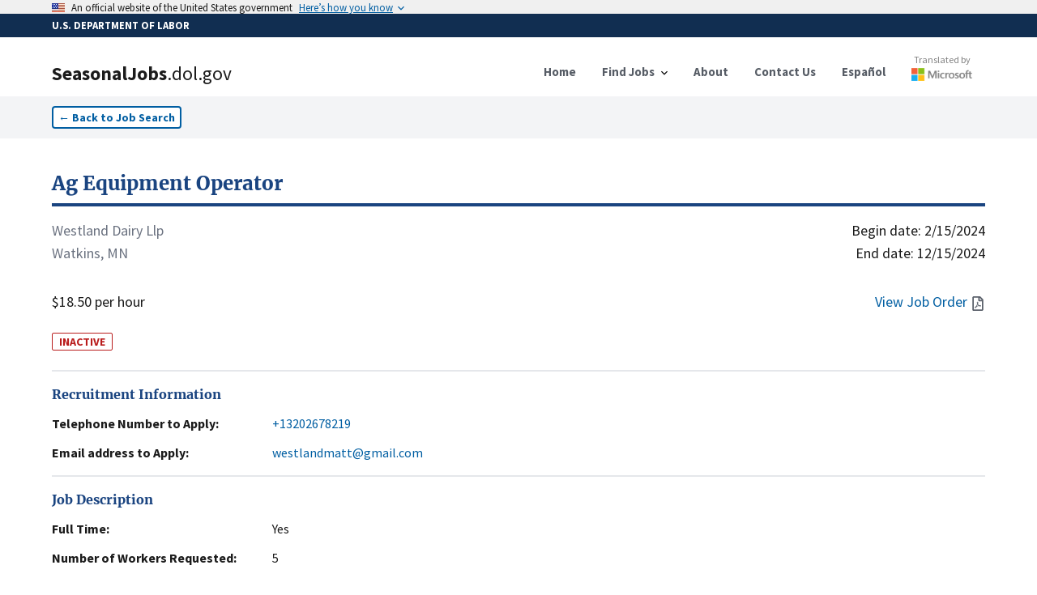

--- FILE ---
content_type: text/html; charset=utf-8
request_url: https://seasonaljobs.dol.gov/jobs/H-300-23341-552346
body_size: 11398
content:
<!DOCTYPE html><html lang="en"><head><meta charSet="utf-8"/><link rel="icon" href="/favicon.ico"/><meta name="viewport" content="initial-scale=1.0, width=device-width"/><script async="" language="javascript" id="_fed_an_ua_tag" src="https://dap.digitalgov.gov/Universal-Federated-Analytics-Min.js?agency=DOL&amp;subagency=SEASONALJOB&amp;yt=true"></script><title>Ag Equipment Operator<!-- --> | SeasonalJobs.dol.gov</title><meta name="description" content="Mix specified materials or chemicals, and dump solutions, powders, or seeds
into planter or sprayer machinery. Spray fertilizer or pesticide soluti..."/><meta property="og:type" content="website"/><meta property="og:url" content="https://seasonaljobs.dol.gov"/><meta property="og:title" content="Ag Equipment Operator"/><meta property="og:description" content="INACTIVE - Mix specified materials or chemicals, and dump solutions, powders, or seeds
into planter or sprayer machinery. Spray fertilizer or pesticide soluti..."/><meta property="og:image" content="https://seasonaljobs-og-image.vercel.app/api/og?title=Ag%20Equipment%20Operator&amp;description=INACTIVE%20-%20Mix%20specified%20materials%20or%20chemicals%2C%20and%20dump%20solutions%2C%20powders%2C%20or%20seeds%0Ainto%20planter%20or%20sprayer%20machinery.%20Spray%20fertilizer%20or%20pesticide%20soluti..."/><meta property="twitter:card" content="summary_large_image"/><meta property="twitter:url" content="https://seasonaljobs.dol.gov"/><meta property="twitter:title" content="Ag Equipment Operator"/><meta property="twitter:description" content="INACTIVE - Mix specified materials or chemicals, and dump solutions, powders, or seeds
into planter or sprayer machinery. Spray fertilizer or pesticide soluti..."/><meta property="twitter:image" content="https://seasonaljobs-og-image.vercel.app/api/og?title=Ag%20Equipment%20Operator&amp;description=INACTIVE%20-%20Mix%20specified%20materials%20or%20chemicals%2C%20and%20dump%20solutions%2C%20powders%2C%20or%20seeds%0Ainto%20planter%20or%20sprayer%20machinery.%20Spray%20fertilizer%20or%20pesticide%20soluti..."/><meta name="next-head-count" content="16"/><link data-next-font="" rel="preconnect" href="/" crossorigin="anonymous"/><link rel="preload" href="/_next/static/css/39c442a3f105b134.css" as="style"/><link rel="stylesheet" href="/_next/static/css/39c442a3f105b134.css" data-n-g=""/><link rel="preload" href="/_next/static/css/de042fac3c5c658e.css" as="style"/><link rel="stylesheet" href="/_next/static/css/de042fac3c5c658e.css" data-n-p=""/><noscript data-n-css=""></noscript><script defer="" nomodule="" src="/_next/static/chunks/polyfills-42372ed130431b0a.js"></script><script src="/_next/static/chunks/webpack-3d5e9204335b7d6a.js" defer=""></script><script src="/_next/static/chunks/framework-ce6d72b781397883.js" defer=""></script><script src="/_next/static/chunks/main-03c6292be235676e.js" defer=""></script><script src="/_next/static/chunks/pages/_app-8600442881a38a30.js" defer=""></script><script src="/_next/static/chunks/75fc9c18-e642f0baf75a6b43.js" defer=""></script><script src="/_next/static/chunks/26770aaf-d20a0eeba66d7630.js" defer=""></script><script src="/_next/static/chunks/139-2c4fed88c2d16c77.js" defer=""></script><script src="/_next/static/chunks/857-a0d0fd9ddc516ab4.js" defer=""></script><script src="/_next/static/chunks/719-b9753172ae9f7b74.js" defer=""></script><script src="/_next/static/chunks/89-86d2ff8ae333fbb0.js" defer=""></script><script src="/_next/static/chunks/172-5ccd38f8b62b30d5.js" defer=""></script><script src="/_next/static/chunks/pages/jobs/%5Bcase_number%5D-96afa0060bbcc9b5.js" defer=""></script><script src="/_next/static/v1phmDA_hmdAvH8bVnDqp/_buildManifest.js" defer=""></script><script src="/_next/static/v1phmDA_hmdAvH8bVnDqp/_ssgManifest.js" defer=""></script></head><body><noscript><iframe src="https://www.googletagmanager.com/ns.html?id=GTM-MF49WPW" height="0" width="0" style="display:none;visibility:hidden"></iframe></noscript><div id="__next"><div><style id="antiClickjack">body{display:none !important;}</style></div><div><a id="skip-nav" class="usa-skipnav" href="#main-content">Skip to main content</a><a class="usa-skipnav text-dolBlue" href="#select-language">Skip to select language</a><section class="usa-banner" aria-label="Official government website"><div class="usa-accordion"><header class="usa-banner__header" style="min-height:1rem;padding-bottom:0.1rem;padding-top:0.1rem"><div class="usa-banner__inner"><div class="grid-col-auto padding-top-2px"><span class="usa-banner__header-flag"><img alt="U.S. flag" loading="lazy" width="16" height="11" decoding="async" data-nimg="1" style="color:transparent;max-width:100%;height:auto" srcSet="/_next/image?url=%2F_next%2Fstatic%2Fmedia%2Fus_flag_small.1a51176f.png&amp;w=16&amp;q=75 1x, /_next/image?url=%2F_next%2Fstatic%2Fmedia%2Fus_flag_small.1a51176f.png&amp;w=32&amp;q=75 2x" src="/_next/image?url=%2F_next%2Fstatic%2Fmedia%2Fus_flag_small.1a51176f.png&amp;w=32&amp;q=75"/></span></div><div class="grid-col-fill tablet:grid-col-auto display-flex flex-align-center flex-justify"><p class="usa-banner__header-text">An official website of the United States government</p><p class="usa-banner__header-action" aria-hidden="true">Here’s how you know</p></div><button class="usa-accordion__button usa-banner__button" aria-expanded="false" aria-controls="gov-banner-default"><span class="usa-banner__button-text">Here’s how you know</span></button></div></header></div></section><div class="usa-banner-header" style="width:100%;background-color:#112e51;color:#ffffff;padding:5px 0 5px 0"><div class="usa-banner__inner" style="font-size:0.8rem;font-weight:bold">U.S. DEPARTMENT OF LABOR</div></div><div class="usa-overlay "></div><header data-testid="header" class="usa-header usa-header--basic bg-white border-dolFooterPrimary shadow"><div class="usa-nav-container"><div class="usa-navbar"><div class="usa-logo"><a href="/"><div class="usa-logo" style="cursor:pointer"><em class="usa-logo__text"><h1><span style="font-weight:900">SeasonalJobs</span><span style="font-weight:400">.dol.gov</span></h1></em></div></a></div><button class="usa-menu-btn" data-testid="navMenuButton" type="button">Menu</button><button class="usa-menu-btn" data-testid="navMenuButton" type="button">Español</button></div><nav class="usa-nav items-center" aria-label="Primary Navigation"><button class="usa-nav__close" data-testid="navCloseButton" aria-label="Close Navigation Menu" type="button"><svg xmlns="http://www.w3.org/2000/svg" width="1em" height="1em" viewBox="0 0 24 24" class="usa-icon usa-icon--size-3" focusable="false" role="img" aria-hidden="true"><path d="M19 6.41 17.59 5 12 10.59 6.41 5 5 6.41 10.59 12 5 17.59 6.41 19 12 13.41 17.59 19 19 17.59 13.41 12z"></path></svg></button><ul class="usa-nav__primary usa-accordion"><li class="usa-nav__primary-item"><a class="usa-nav__link" href="/"><span>Home</span></a></li><li class="usa-nav__primary-item"><button data-testid="navDropDownButton" class="usa-accordion__button usa-nav__link" aria-expanded="false" aria-controls="jobSearchMenu" type="button"><span>Find Jobs</span></button><div><ul class="usa-nav__submenu" hidden="" id="jobSearchMenu"><li class="usa-nav__submenu-item"><a href="/jobs">Job Search</a></li><li class="usa-nav__submenu-item"><a href="/archive">Advanced Search</a></li><li class="usa-nav__submenu-item"><a href="/reposted-jobs">Reposted Jobs</a></li><li class="usa-nav__submenu-item"><a href="/about#how-to-apply">How to Apply</a></li><li class="usa-nav__submenu-item"><a href="/feeds">Data Feeds</a></li></ul></div></li><li class="usa-nav__primary-item"><a class="usa-nav__link" href="/about"><span>About</span></a></li><li class="usa-nav__primary-item"><a class="usa-nav__link" href="/contact"><span>Contact Us</span></a></li><li class="usa-nav__primary-item"><a class="usa-nav__link" href="/es/jobs/H-300-23341-552346"><span>Español</span></a></li><li class="usa-nav__primary-item"><a class="py-2" target="_blank" rel="noreferrer" href="http://aka.ms/MicrosoftTranslatorAttribution"><div class="opacity-90 hover:opacity-100 flex flex-col align-center items-center mt-8 md:-mt-3"><p style="color:#737373" class="text-xs font-normal">Translated by</p><div class="relative mt-0.5" style="height:16px;width:75px"><img alt="Microsoft" loading="lazy" decoding="async" data-nimg="fill" style="position:absolute;height:100%;width:100%;left:0;top:0;right:0;bottom:0;color:transparent" sizes="100vw" srcSet="/_next/image?url=%2Flogo-msft.png&amp;w=640&amp;q=75 640w, /_next/image?url=%2Flogo-msft.png&amp;w=750&amp;q=75 750w, /_next/image?url=%2Flogo-msft.png&amp;w=828&amp;q=75 828w, /_next/image?url=%2Flogo-msft.png&amp;w=1080&amp;q=75 1080w, /_next/image?url=%2Flogo-msft.png&amp;w=1200&amp;q=75 1200w, /_next/image?url=%2Flogo-msft.png&amp;w=1920&amp;q=75 1920w, /_next/image?url=%2Flogo-msft.png&amp;w=2048&amp;q=75 2048w, /_next/image?url=%2Flogo-msft.png&amp;w=3840&amp;q=75 3840w" src="/_next/image?url=%2Flogo-msft.png&amp;w=3840&amp;q=75"/></div></div></a></li></ul></nav></div></header><div><nav class="bg-gray-100 py-3" aria-label="Back to Job Listings"><div class="grid-container"><button type="button" class="usa-button usa-button--outline bg-white text-sm px-2 py-1 ">←<!-- --> <!-- -->Back to Job Search</button></div></nav><div id="job-detail" class="flex-shrink-0  transition-all grid-container pt-10 undefined"><script id="H-300-23341-552346" type="application/ld+json">{"@context":"https://schema.org/","@type":"JobPosting","title":"Ag Equipment Operator","description":"Mix specified materials or chemicals, and dump solutions, powders, or seeds\ninto planter or sprayer machinery. Spray fertilizer or pesticide solutions to control insects, fungus and\nweed growth, and diseases. Observe and listen to machinery operation to detect equipment\nmalfunctions. Manipulate controls to set, activate, and adjust mechanisms on machinery. Operate or\ntend equipment used in agricultural production, such as tractors, combines, and irrigation equipment.\nAdjust, repair, and maintain, farm machinery and notify supervisors when machinery malfunctions.\nAttach farm implements such as plows, discs, sprayers, or harvesters to tractors, using bolts and\nhand tools. Load hoppers, containers, or conveyors to feed machines with products, using forklifts,\ntransfer augers, suction gates, shovels, or pitchforks. Operate towed machines such as seed drills or\nmanure spreaders to plant, fertilize, dust, and spray crops. Drive trucks to haul crops, supplies, tools,\nor farm workers. Drive and operate farm machinery to plant, cultivate, harvest and store grain crops.\nAttach farm implements, such as plow, disc and drill to tractor. Till soil, plant and cultivate grain. Tow\nharvesting equipment.\nCrops: Alfalfa, Corn, Silage","datePosted":"2023-12-20T00:00:00.000Z","jobStartDate":"2024-02-15T00:00:00.000Z","validThrough":"2024-12-15T00:00:00.000Z","identifier":{"@type":"PropertyValue","name":"Case Number","value":"H-300-23341-552346"},"employmentType":"TEMPORARY","hiringOrganization":{"@type":"Organization","name":"Westland Dairy Llp","email":"westlandmatt@gmail.com","telephone":"+13202678219","url":"","location":"Richmond, MINNESOTA"},"jobLocation":{"@type":"Place","address":{"@type":"PostalAddress","streetAddress":"14579 170th St","addressLocality":"Watkins","addressRegion":"MINNESOTA","postalCode":"55389","addressCountry":"US"}},"baseSalary":{"@type":"MonetaryAmount","currency":"USD","value":{"@type":"QuantitativeValue","minValue":18.5,"maxValue":0,"unitText":"HOUR"}}}</script><section class="flex flex-col flex-shrink-0 flex-1"><a href="/jobs/H-300-23341-552346"><h2 class="text-primary-dark hover:text-green-700 text-2xl font-bold font-serif border-b-4 rounded-6 border-primary-dark hover:border-green-700 pb-2 cursor-pointer">Ag Equipment Operator</h2></a><div class="flex flex-row flex-shrink-0  my-4 w-full text-lg"><div class="flex flex-col flex-shrink-0 flex-1 justify-between"><div class="mb-8"><p class="text-gray-500">Westland Dairy Llp</p><p class="text-gray-500">Watkins, MN</p></div><p>$18.50 per hour</p></div><div class="flex flex-col flex-shrink-0 flex-1 text-right justify-between"><div class="flex flex-col flex-shrink-0"><time dateTime="2/15/2024">Begin date:<!-- --> <!-- -->2/15/2024</time><time dateTime="12/15/2024">End date:<!-- --> <!-- -->12/15/2024</time></div><div class="text-dolBlue flex flex-row justify-end items-center space-2"><a href="#" class="hover:underline"><span class="mr-1">View Job Order</span><svg aria-hidden="true" data-prefix="far" data-icon="file-pdf" class="usa-icon" role="img" xmlns="http://www.w3.org/2000/svg" viewBox="0 0 384 512"><path fill="#5b616b" d="M369.9 97.9L286 14C277 5 264.8-.1 252.1-.1H48C21.5 0 0 21.5 0 48v416c0 26.521.5 48 48 48h288c26.5 0 48-21.5 48-48V131.9c0-12.7-5.1-25-14.1-34zM332.1 128H256V51.9l76.1 76.1zM48 464V48h160v104c0 13.3 10.7 24 24 24h104v288H48zm250.2-143.7c-12.2-12-47-8.7-64.4-6.5-17.2-10.5-28.7-25-36.8-46.3 3.9-16.1 10.1-40.6 5.4-56-4.2-26.2-37.8-23.6-42.6-5.9-4.4 16.1-.4 38.5 7 67.1-10 23.9-24.9 56-35.4 74.4-20 10.3-47 26.2-51 46.2-3.3 15.8 26 55.2 76.1-31.2 22.4-7.4 46.8-16.5 68.4-20.1 18.9 10.2 41 17 55.8 17 25.5 0 28-28.2 17.5-38.7zm-198.1 77.8c5.1-13.7 24.5-29.5 30.4-35-19 30.3-30.4 35.7-30.4 35zm81.6-190.6c7.4 0 6.7 32.1 1.8 40.8-4.4-13.9-4.3-40.8-1.8-40.8zm-24.4 136.6c9.7-16.9 18-37 24.7-54.7 8.3 15.1 18.9 27.2 30.1 35.5-20.84.3-38.9 13.1-54.8 19.2zm131.6-5s-5 6-37.3-7.8c35.1-2.6 40.9 5.4 37.3 7.8z"></path></svg></a></div></div></div><span class="w-min text-sm text-red-700 border-red-700 border font-bold rounded-sm px-2 mt-2">INACTIVE</span><br/><address><section id="jobDetailSection_" class="border-t-2 border-gray-200 py-4 "><h2 class="text-primary-dark font-bold font-serif">Recruitment Information</h2><dl class="mt-3 flex flex-col space-y-3"><div class="flex flex-col flex-shrink-0 xl:flex-row xl:space-x-4 "><dt class="flex-none font-bold w-64">Telephone Number to Apply:</dt><dd class="flex flex-1  max-w-prose "><a href="tel:+13202678219" class="text-dolBlue hover:underline">+13202678219</a></dd></div><div class="flex flex-col flex-shrink-0 xl:flex-row xl:space-x-4 "><dt class="flex-none font-bold w-64">Email address to Apply:</dt><dd class="flex flex-1  max-w-prose "><a href="mailto:westlandmatt@gmail.com" class="text-dolBlue hover:underline">westlandmatt@gmail.com</a></dd></div></dl></section></address><section id="jobDetailSection_" class="border-t-2 border-gray-200 py-4 "><h2 class="text-primary-dark font-bold font-serif">Job Description</h2><dl class="mt-3 flex flex-col space-y-3"><div class="flex flex-col flex-shrink-0 xl:flex-row xl:space-x-4 "><dt class="flex-none font-bold w-64">Full Time:</dt><dd class="flex flex-1  max-w-prose ">Yes</dd></div><div class="flex flex-col flex-shrink-0 xl:flex-row xl:space-x-4 "><dt class="flex-none font-bold w-64">Number of Workers Requested:</dt><dd class="flex flex-1  max-w-prose ">5</dd></div><div class="flex flex-col flex-shrink-0 xl:flex-row xl:space-x-4 "><dt class="flex-none font-bold w-64">Job Duties:</dt><dd class="flex flex-1  max-w-prose ">Mix specified materials or chemicals, and dump solutions, powders, or seeds
into planter or sprayer machinery. Spray fertilizer or pesticide solutions to control insects, fungus and
weed growth, and diseases. Observe and listen to machinery operation to detect equipment
malfunctions. Manipulate controls to set, activate, and adjust mechanisms on machinery. Operate or
tend equipment used in agricultural production, such as tractors, combines, and irrigation equipment.
Adjust, repair, and maintain, farm machinery and notify supervisors when machinery malfunctions.
Attach farm implements such as plows, discs, sprayers, or harvesters to tractors, using bolts and
hand tools. Load hoppers, containers, or conveyors to feed machines with products, using forklifts,
transfer augers, suction gates, shovels, or pitchforks. Operate towed machines such as seed drills or
manure spreaders to plant, fertilize, dust, and spray crops. Drive trucks to haul crops, supplies, tools,
or farm workers. Drive and operate farm machinery to plant, cultivate, harvest and store grain crops.
Attach farm implements, such as plow, disc and drill to tractor. Till soil, plant and cultivate grain. Tow
harvesting equipment.
Crops: Alfalfa, Corn, Silage</dd></div><div class="flex flex-col flex-shrink-0 xl:flex-row xl:space-x-4 "><dt class="flex-none font-bold w-64">Job Classification:</dt><dd class="flex flex-1  max-w-prose ">45-2091.00 - Agricultural Equipment Operators</dd></div></dl></section><div class="usa-alert usa-alert--info usa-alert--slim mb-6" data-testid="alert"><div class="usa-alert__body"><p class="usa-alert__text">The job/industry classification and description includes general information on the position from ONET/OES and the North American Industry Classification System. Please review Job Duties and Job Order for more information.</p></div></div><section id="jobDetailSection_" class="border-t-2 border-gray-200 py-4 "><h2 class="text-primary-dark font-bold font-serif">Job Requirements</h2><dl class="mt-3 flex flex-col space-y-3"><div class="flex flex-col flex-shrink-0 xl:flex-row xl:space-x-4 "><dt class="flex-none font-bold w-64">Experience Required:</dt><dd class="flex flex-1  max-w-prose ">Yes</dd></div><div class="flex flex-col flex-shrink-0 xl:flex-row xl:space-x-4 "><dt class="flex-none font-bold w-64">Months of Experience Required:</dt><dd class="flex flex-1  max-w-prose ">3</dd></div><div class="flex flex-col flex-shrink-0 xl:flex-row xl:space-x-4 "><dt class="flex-none font-bold w-64">Special Requirements:</dt><dd class="flex flex-1  max-w-prose "> Minimum of 3 months of experience is required. Must be able to obtain a
driver&#x27;s license within 30 days of hire. Employer requires criminal background check post-hire at
employers&#x27; expense due to the presence of children and expensive tools and equipment on the farm.
Failure to pass criminal background check will result in termination of employment. Lift and carry
items weighing up to 60 pounds. The worker will be exposed to extreme temperatures. Extensive
sitting is required. No minimum education required. </dd></div><div class="flex flex-col flex-shrink-0 xl:flex-row xl:space-x-4 "><dt class="flex-none font-bold w-64">Number of Hours Per Week:</dt><dd class="flex flex-1  max-w-prose ">48</dd></div><div class="flex flex-col flex-shrink-0 xl:flex-row xl:space-x-4 "><dt class="flex-none font-bold w-64">Work Schedule (Start/End time):</dt><dd class="flex flex-1  max-w-prose ">8:00 A.M. - 5:00 P.M.</dd></div></dl></section><section id="jobDetailSection_" class="border-t-2 border-gray-200 py-4 "><h2 class="text-primary-dark font-bold font-serif">Employer Information</h2><dl class="mt-3 flex flex-col space-y-3"><div class="flex flex-col flex-shrink-0 xl:flex-row xl:space-x-4 "><dt class="flex-none font-bold w-64">Company Name:</dt><dd class="flex flex-1  max-w-prose ">Westland Dairy Llp</dd></div><div class="flex flex-col flex-shrink-0 xl:flex-row xl:space-x-4 "><dt class="flex-none font-bold w-64">Location:</dt><dd class="flex flex-1  max-w-prose ">Richmond, MN 56368</dd></div></dl></section><section id="jobDetailSection_" class="border-t-2 border-gray-200 py-4 "><h2 class="text-primary-dark font-bold font-serif">Worksite</h2><dl class="mt-3 flex flex-col space-y-3"><div class="flex flex-col flex-shrink-0 xl:flex-row xl:space-x-4 "><dt class="flex-none font-bold w-64">Address:</dt><dd class="flex flex-1  max-w-prose "><div class="w-full"><address>14579 170th St, Watkins, MN 55389</address><div><div class="w-full h-60 border-2 border-gray-200 my-3"></div></div></div></dd></div></dl></section><section id="jobDetailSection_jobDetails" class="border-t-2 border-gray-200 py-4 "><h2 class="text-primary-dark font-bold font-serif">Job Order Details</h2><dl class="mt-3 flex flex-col space-y-3"><div class="flex flex-col flex-shrink-0 xl:flex-row xl:space-x-4 "><dt class="flex-none font-bold w-64">ETA Case Number:</dt><dd class="flex flex-1  max-w-prose ">H-300-23341-552346</dd></div><div class="flex flex-col flex-shrink-0 xl:flex-row xl:space-x-4 "><dt class="flex-none font-bold w-64">Multiple Worksites:</dt><dd class="flex flex-1  max-w-prose ">No</dd></div><div class="flex flex-col flex-shrink-0 xl:flex-row xl:space-x-4 "><dt class="flex-none font-bold w-64">Date Posted:</dt><dd class="flex flex-1  max-w-prose ">12/20/2023</dd></div><div class="flex flex-col flex-shrink-0 xl:flex-row xl:space-x-4 "><dt class="flex-none font-bold w-64">Piece Rate Offer</dt><dd class="flex flex-1  max-w-prose ">$0.00</dd></div></dl></section><section id="jobDetailSection_" class="border-t-2 border-gray-200 py-4 "><h2 class="text-primary-dark font-bold font-serif">Share</h2><dl class="mt-3 flex flex-col space-y-3"></dl><div class="flex flex-row space-x-2 items-end"><input title="Link to case number H-300-23341-552346" readonly="" aria-disabled="true" class="usa-input" contenteditable="false" autoComplete="off"/><button type="button" class="usa-button w-auto flex flex-row space-x-1 items-center py-2.5 bg-gray-200 hover:bg-gray-300 text-sm text-gray-800"><span>Copy</span><svg xmlns="http://www.w3.org/2000/svg" class="h-5 w-5" fill="none" viewBox="0 0 24 24" stroke="currentColor"><path stroke-linecap="round" stroke-linejoin="round" stroke-width="2" d="M8 5H6a2 2 0 00-2 2v12a2 2 0 002 2h10a2 2 0 002-2v-1M8 5a2 2 0 002 2h2a2 2 0 002-2M8 5a2 2 0 012-2h2a2 2 0 012 2m0 0h2a2 2 0 012 2v3m2 4H10m0 0l3-3m-3 3l3 3"></path></svg></button></div><div class="py-10"></div></section></section></div></div><div class="placeholder" style="width:100%;height:600px"></div></div></div><script id="__NEXT_DATA__" type="application/json">{"props":{"pageProps":{"messages":{"FindJobs":{"Search":{"label":"Search","helper":"By Occupation, Job Title, Industry, Employer Name, Case Number","error_fetch":"Could not fetch search suggestions. Try refreshing.","suggestions_available":"search suggestions available"},"button":"Search","heading":"Find Jobs","Location":{"label":"Location","helper":"By City, State, or ZIP code","select":"- Select -","error_fetch":"Could not fetch location suggestions. Try refreshing.","suggestions_available":"search suggestions available"}},"JobListing":{"back":"Back to Job Search","Share":{"copy":"Copy","title":"Share","copied":"Copied","click_to_copy":"Click to copy link"},"Worksite":{"title":"Worksite","address":"Address:"},"InfoAlert":{"title":"Disclaimer","description":"The job/industry classification and description includes general information on the position from ONET/OES and the North American Industry Classification System. Please review Job Duties and Job Order for more information."},"Recruitment":{"web":"Web address to Apply:","email":"Email address to Apply:","title":"Recruitment Information","extension":"Extension","telephone":"Telephone Number to Apply:"},"JobDescription":{"title":"Job Description","full_time":"Full Time:","job_duties":"Job Duties:","number_of_workers":"Number of Workers Requested:","job_classification":"Job Classification:"},"view_job_order":"View Job Order","JobOrderDetails":{"title":"Job Order Details","eta_case":"ETA Case Number:","piece_rate":"Piece Rate Offer","date_posted":"Date Posted:","additional_wage":"Additional Wage Information:","piece_rate_units":"Piece Rate Units / Estimated Hourly Rate","multiple_worksites":"Multiple Worksites:","overtime_available":"Is overtime pay available?","special_pay_add_info":"Additional Information on Special Pay / Estimated Hourly Rate(s)","productivity_standards":"Are there any minimum productivity standards that will be required?"},"JobRequirements":{"title":"Job Requirements","work_schedule":"Work Schedule (Start/End time):","months_required":"Months of Experience Required:","number_of_hours":"Number of Hours Per Week:","experience_required":"Experience Required:","special_requirements":"Special Requirements:"},"EmployerInformation":{"title":"Employer Information","location":"Location:","telephone":"Telephone Number:","trade_name":"Trade Name/Doing Business As:","company_name":"Company Name:"},"awaiting_translation":"Awaiting Translation","job_order_not_available":"Job Order Not Available","additional_job_order_details":"For more detailed information on compensation, including applicable piece rate, special pay, and overtime information, please click the “View Job Order” option or see the Job Order Details section below.","additional_job_order_details_link":"View additional wage details"},"NotFoundCase":{"link":"/jobs","meta":{"title":"Case not found","description":"The link for this case might be corrupted, or the page may have been removed."},"oops":"Oops, this case was not found!","text":"The link might be corrupted, or the page may have been removed. \nContact us with this case number for further help.","link_text":"Find Jobs"}},"listing":{"@search.score":16.360554,"case_id":"23577102","case_status":"Determination Issued - Certification (Expired)","active":false,"document_available":true,"case_number":"H-300-23341-552346","job_order_id":null,"crop":"Silage, Alfalfa, Corn","job_title":"Ag Equipment Operator","job_title_es":"Operador de Equipos Agrícolas","job_duties":"Mix specified materials or chemicals, and dump solutions, powders, or seeds\ninto planter or sprayer machinery. Spray fertilizer or pesticide solutions to control insects, fungus and\nweed growth, and diseases. Observe and listen to machinery operation to detect equipment\nmalfunctions. Manipulate controls to set, activate, and adjust mechanisms on machinery. Operate or\ntend equipment used in agricultural production, such as tractors, combines, and irrigation equipment.\nAdjust, repair, and maintain, farm machinery and notify supervisors when machinery malfunctions.\nAttach farm implements such as plows, discs, sprayers, or harvesters to tractors, using bolts and\nhand tools. Load hoppers, containers, or conveyors to feed machines with products, using forklifts,\ntransfer augers, suction gates, shovels, or pitchforks. Operate towed machines such as seed drills or\nmanure spreaders to plant, fertilize, dust, and spray crops. Drive trucks to haul crops, supplies, tools,\nor farm workers. Drive and operate farm machinery to plant, cultivate, harvest and store grain crops.\nAttach farm implements, such as plow, disc and drill to tractor. Till soil, plant and cultivate grain. Tow\nharvesting equipment.\nCrops: Alfalfa, Corn, Silage","job_duties_es":"Mezclar materiales o productos químicos especificados, y verter soluciones, polvos o semillas\nen maquinaria de jardinera o pulverización. Pulverizar fertilizantes o soluciones plaguicidas para controlar insectos, hongos y\ncrecimiento de malezas y enfermedades. Observar y escuchar el funcionamiento de la maquinaria para detectar equipos\nMalfuncionamientos. Manipule los controles para configurar, activar y ajustar los mecanismos de la maquinaria. Operar o\ncuidar los equipos utilizados en la producción agrícola, como tractores, cosechadoras y equipos de riego.\nAjuste, repare y mantenga la maquinaria agrícola y notifique a los supervisores cuando la maquinaria funcione mal.\nConecte los implementos agrícolas como arados, discos, pulverizadores o cosechadoras a los tractores, utilizando pernos y\nherramientas manuales. Cargue tolvas, contenedores o transportadores para alimentar a las máquinas con productos, utilizando carretillas elevadoras,\nbarrenas de transferencia, compuertas de succión, palas o horcas. Operar máquinas remolcadas como sembradoras o\nesparcidores de estiércol para plantar, fertilizar, empolvar y rociar cultivos. Conducir camiones para transportar cultivos, suministros, herramientas,\no trabajadores agrícolas. Conducir y operar maquinaria agrícola para plantar, cultivar, cosechar y almacenar cultivos de granos.\nConecte los implementos agrícolas, como el arado, el disco y el taladro al tractor. Labrar el suelo, plantar y cultivar grano. Remolcar\nequipo de cosecha.\nCultivos: Alfalfa, Maíz, Ensilaje","work_hour_num_basic":48,"total_positions":5,"basic_rate_to":0,"basic_rate_from":18.5,"overtime_rate_to":0,"overtime_rate_from":0,"full_time":true,"hourly_work_schedule_am":"8:00 A.M.","hourly_work_schedule_pm":"5:00 P.M.","begin_date":"2024-02-15T00:00:00Z","end_date":"2024-12-15T00:00:00Z","emp_experience_reqd":true,"emp_exp_num_months":3,"special_req":" Minimum of 3 months of experience is required. Must be able to obtain a\ndriver's license within 30 days of hire. Employer requires criminal background check post-hire at\nemployers' expense due to the presence of children and expensive tools and equipment on the farm.\nFailure to pass criminal background check will result in termination of employment. Lift and carry\nitems weighing up to 60 pounds. The worker will be exposed to extreme temperatures. Extensive\nsitting is required. No minimum education required. ","special_req_es":" Se requiere un mínimo de 3 meses de experiencia. Debe ser capaz de obtener un\nlicencia de conducir dentro de los 30 días posteriores al alquiler. El empleador requiere verificación de antecedentes penales después de la contratación en\ngastos de los empleadores debido a la presencia de niños y herramientas y equipos costosos en la granja.\nSi no se pasa la verificación de antecedentes penales, se terminará el empleo. Levantar y transportar\nartículos que pesan hasta 60 libras. El trabajador estará expuesto a temperaturas extremas. Extenso\nSe requiere sentarse. No se requiere educación mínima. ","training_req":false,"num_months_training":0,"education_level":"None","name_reqd_training":null,"pay_range_desc":"Hour","employer_business_name":"Westland Dairy Llp","employer_trade_name":null,"employer_city":"Richmond","employer_state":"MINNESOTA","employer_zip":"56368","employer_phone":"+13202678219","employer_phone_ext":null,"employer_email":"westlandmatt@gmail.com","naic_id":"1119","naic_description":null,"visa_class":"H-2A","worksite_locations":false,"worksite_address":"14579 170th St","add_wage_info":null,"add_wage_info_es":null,"worksite_address_alt":null,"worksite_city":"Watkins","worksite_state":"MINNESOTA","worksite_zip":"55389","accepted_date":"2023-12-20T00:00:00Z","affirmed_date":"1970-01-01T00:00:00Z","soc_code_id":"45-2091.00","soc_title":"Agricultural Equipment Operators","soc_description":null,"coord":{"type":"Point","coordinates":[-94.41396,45.304974],"crs":{"type":"name","properties":{"name":"EPSG:4326"}}},"job_order_exists":true,"apply_email":"westlandmatt@gmail.com","apply_phone":"+13202678219","apply_url":"N/A","oflc_cms":true,"popularity":397,"display":true,"eventId":29264816,"dhTimestamp":"2025-09-20T14:51:46.823Z","apply_extension":"N/A","active_date":"2024-07-16T00:00:00Z","accepted_date_time":"2023-12-20T20:26:20Z","job_piece_rate":0,"add_special_pay_info":null,"add_special_pay_info_es":null,"is_overtime_available":false,"min_productivity":false,"formVersionId":2},"title":"Ag Equipment Operator","description":"Mix specified materials or chemicals, and dump solutions, powders, or seeds\ninto planter or sprayer machinery. Spray fertilizer or pesticide soluti...","active":false,"notFound":false,"azureMapsKey":"9pa07POoakTx7FA1C7B9rrPXH4JRwwJG8KGwlOMpOh7xgQegr98PJQQJ99BEACYeBjFeNexLAAAgAZMP2Igy"},"messages":{"Shared":{"no":"No","yes":"Yes","yup":{"mixed":{"required":"This field is required"},"string":{"max":"This field must be at most ${max} characters","min":"This field must be at least ${min} characters","email":"Please provide a valid email"}},"Alerts":{"sub_success":"Your subscription was successfully created! An e-mail to confirm your subscription will be sent shortly.","sub_general_err":"An error occurred while creating your subscription. Please close and try again. If this issue persists, please use the Contact page.","sub_duplicate_err":"A subscription with these search terms for this e-mail address is already active.","sub_recaptcha_err":"An error occurred during reCAPTCHA. Please close and try again.","sub_maxperemail_err":"You have reached the maximum number of active subscriptions for this e-mail address. If you would like to create new subscriptions, you will first need to unsubscribe from one or more existing subscriptions using the unsubscribe link in the email."},"Banner":{"body":"On Tuesday, December 16, 2025, between 7:00 PM and 9:00 PM Eastern Time, the U.S. Department of Labor will be conducting system maintenance on Seasonal Jobs. Users may not be able to access Seasonal Jobs during this time. We apologize in advance for any inconvenience this may cause and thank you for your patience.","color":"yellow-500","title":"Scheduled Maintenance","display":"false"},"Footer":{"OFLC":{"title":"Office of Foreign Labor Certification","contact_us":"Contact DOL","description":"An office within the Employment and Training Administration (ETA)"},"Column1":{"title":"Federal Government","link1_url":"https://www.uscis.gov/","link2_url":"https://www.state.gov/","link3_url":"https://www.justice.gov/crt/immigrant-and-employee-rights-section","link4_url":"https://www.whitehouse.gov/","link5_url":"https://www.usa.gov/","link1_text":"U.S. Citizenship and Immigration Services","link2_text":"U.S Department of State","link3_text":"DOJ Immigrant and Employee Rights","link4_text":"White House","link5_text":"USA.gov"},"Column2":{"title":"Labor Department","link1_url":"https://www.dol.gov/general/aboutdol","link2_url":"https://www.foreignlaborcert.doleta.gov/","link3_url":"https://www.dol.gov/whd/","link4_url":"https://www.oig.dol.gov/","link5_url":"https://www.dol.gov/agencies/oasam/centers-offices/civil-rights-center/resports/notification-and-federal-employee-antidiscrimination-retaliation-act-of-2002","link6_url":"https://public.govdelivery.com/accounts/USDOL/subscriber/new?topic_id=USDOL_167","link7_url":"https://www.dol.gov/general/siteindex","link1_text":"About DOL","link2_text":"Office of Foreign Labor Certification","link3_text":"Wage and Hour Division","link4_text":"Office of Inspector General","link5_text":"No Fear Act Data","link6_text":"Subscribe to the DOL Newsletter","link7_text":"A to Z Index"},"Column3":{"title":"About the Site","link1_url":"https://www.dol.gov/general/foia","link2_url":"https://www.dol.gov/general/disclaim","link3_url":"https://www.dol.gov/general/aboutdol/website-policies","link4_url":"https://www.dol.gov/general/aboutdol/file-formats","link5_url":"https://www.dol.gov/general/aboutdol/accessibility","link1_text":"Freedom of Information Act","link2_text":"Disclaimers","link3_text":"Important Website Notices","link4_text":"Plug-ins Used on DOL.gov","link5_text":"Accessibility Statement"},"MoreDOL":{"privacy_url":"https://www.dol.gov/general/privacynotice","privacy_text":"Privacy \u0026 Security Statement","copyright_url":"https://www.dol.gov/general/aboutdol/copyright","copyright_text":"Copyright Policy"},"back_to_top":"Back to Top","select_a_language":"Select a language"},"Header":{"MainMenu":{"home":"Home","menu":"Menu","about":"About","feeds":"Data Feeds","find_jobs":"Find Jobs","switch_to":"Español","contact_us":"Contact Us","job_search":"Job Search","how_to_apply":"How to Apply","reposted_jobs":"Reposted Jobs","advanced_search":"Advanced Search"},"SkipLinks":{"skip_main_content":"Skip to main content","skip_select_language":"Skip to select language"},"OfficialBanner":{"lock":"Lock","a_gov":"A \u003cstrong\u003e.gov\u003c/strong\u003e website belongs to an official government organization in the United States.","a_lock":"A \u003cstrong\u003elock\u003c/strong\u003e","a_locked":"A locked padlock","or_https":"or \u003cstrong\u003ehttps://\u003c/strong\u003e means you’ve safely connected to the .gov website. Share sensitive information only on official, secure websites.","heres_how":"Here’s how you know","secure_gov":" Secure .gov websites use HTTPS ","an_official":"An official website of the United States government","official_websites":" Official websites use .gov "}},"active":"ACTIVE","submit":"Submit","loading":"Loading...","NotFound":{"link":"/","meta":{"title":"Page not found","description":"The link might be corrupted, or the page may have been removed."},"oops":"Oops, this page was not found!","text":"The link might be corrupted, or the page may have been removed.","link_text":"Go Home"},"end_date":"End date:","inactive":"INACTIVE","pay_hour":"{pay} per hour","pay_week":"{pay} per week","pay_year":"{pay} per year","pay_month":"{pay} per month","begin_date":"Begin date:","illegal_char":"These characters are not allowed:","pay_bi-weekly":"{pay} bi-weekly","translated_by":"Translated by","pay_piece_rate":"{pay} piece rate","current_location":"Current Location","error_fetch_jobs":"An error has occured when fetching the latest jobs. Try refreshing the page. If the problem persists, contact us.","recaptchaDisclaimer":"This site is protected by reCAPTCHA and the Google \u003ca\u003ePrivacy Policy\u003c/a\u003e and \u003cb\u003eTerms of Service\u003c/b\u003e apply."}},"__N_SSP":true},"page":"/jobs/[case_number]","query":{"case_number":"H-300-23341-552346"},"buildId":"v1phmDA_hmdAvH8bVnDqp","runtimeConfig":{"env":"oflc-prod","currentDomain":"https://seasonaljobs.dol.gov","domain":"https://api.seasonaljobs.dol.gov","azureMapsKey":"9pa07POoakTx7FA1C7B9rrPXH4JRwwJG8KGwlOMpOh7xgQegr98PJQQJ99BEACYeBjFeNexLAAAgAZMP2Igy","recaptchaSiteKey":"6Le_MCIsAAAAAGQQiSSbL7T0bgFf4WkUqa0AD4TC","subscription_toggle":"true","fromEmailAddress":"donotreply.flag@mail.dol.gov","toEmailAddressContact":"seasonaljobswebsiteinquiries@dol.gov","useSmtp":"false","smtp_host":"smtp.dol.gov","smtp_port":"25","smtp_secure":"false","smtp_user":"donotreply@dol.gov"},"isFallback":false,"isExperimentalCompile":false,"gssp":true,"appGip":true,"locale":"en","locales":["en","es"],"defaultLocale":"en","scriptLoader":[]}</script></body></html>

--- FILE ---
content_type: application/javascript; charset=UTF-8
request_url: https://seasonaljobs.dol.gov/_next/static/chunks/pages/jobs/%5Bcase_number%5D-96afa0060bbcc9b5.js
body_size: 847
content:
(self.webpackChunk_N_E=self.webpackChunk_N_E||[]).push([[883],{82655:function(t,e,n){"use strict";n.r(e),n.d(e,{__N_SSP:function(){return m},default:function(){return p}});var s=n(89535),a=n(9008),i=n.n(a),c=n(4298),o=n.n(c),r=n(67294),l=n(1617),d=n(51255),u=n(30222),x=n(41664),f=n.n(x),h=n(85893),m=!0;function p(t){var e=t.listing,n=t.title,a=t.description,c=t.active,x=t.case_number,m=t.notFound,p=t.azureMapsKey,j=(0,r.useState)(),_=j[0],b=j[1],N=(0,l.useTranslations)("Shared"),g=(0,l.useTranslations)("NotFoundCase");return m?(0,h.jsxs)(h.Fragment,{children:[(0,h.jsxs)(i(),{children:[(0,h.jsxs)("title",{children:[g("meta.title")," | SeasonalJobs.dol.gov"]}),(0,h.jsx)("meta",{name:"description",content:g("meta.description")})]}),(0,h.jsxs)("div",{className:"grid-container items-center flex flex-col py-20",children:[(0,h.jsx)("h1",{className:"text-5xl font-light",children:g("oops")}),(0,h.jsxs)("div",{className:"items-center flex flex-col",children:[(0,h.jsx)("p",{className:"text-xl my-4 px-4 py-0.5 bg-gray-200 text-gray-800 font-bold rounded",children:x}),(0,h.jsx)("p",{className:"text-center",children:g.rich("text",d.oM)}),(0,h.jsx)(f(),{href:g("link"),passHref:!0,children:(0,h.jsx)("button",{type:"button",className:"usa-button usa-button--outline mt-6",children:g("link_text")})})]})]})]}):(0,h.jsxs)("div",{children:[(0,h.jsxs)(i(),{children:[(0,h.jsxs)("title",{children:[n," | SeasonalJobs.dol.gov"]}),(0,h.jsx)("meta",{name:"description",content:a}),(0,u.s)({title:n,description:"".concat(N(c?"active":"inactive")," - ").concat(a)})]}),(0,h.jsx)(o(),{defer:!0,strategy:"lazyOnload",onLoad:function(){b(window.atlas)},src:"https://atlas.microsoft.com/sdk/javascript/mapcontrol/2/atlas.min.js"}),(0,h.jsx)(s.q,{listing:e,atlasRef:_,azureMapsKey:p})]})}},69824:function(t,e,n){(window.__NEXT_P=window.__NEXT_P||[]).push(["/jobs/[case_number]",function(){return n(82655)}])}},function(t){t.O(0,[885,982,139,857,719,89,172,888,774,179],function(){return t(t.s=69824)}),_N_E=t.O()}]);
//# sourceMappingURL=[case_number]-96afa0060bbcc9b5.js.map

--- FILE ---
content_type: application/javascript; charset=UTF-8
request_url: https://seasonaljobs.dol.gov/_next/static/chunks/89-86d2ff8ae333fbb0.js
body_size: 3065
content:
"use strict";(self.webpackChunk_N_E=self.webpackChunk_N_E||[]).push([[89],{98277:function(e,r,t){t.d(r,{Wr:function(){return h},pg:function(){return d},l0:function(){return S},II:function(){return _},Ph:function(){return A},gx:function(){return F}});var n=t(8307),a=t(4730),o=t(11163),c=t(9198),s=t.n(c),i=t(87536),u=t(47188),l=t(85893),p=["tw","overrideTW"];function f(e,r){var t=Object.keys(e);if(Object.getOwnPropertySymbols){var n=Object.getOwnPropertySymbols(e);r&&(n=n.filter(function(r){return Object.getOwnPropertyDescriptor(e,r).enumerable})),t.push.apply(t,n)}return t}function d(e){var r=e.tw,t=e.overrideTW,o=(0,a.Z)(e,p);return(0,l.jsx)("fieldset",function(e){for(var r=1;r<arguments.length;r++){var t=null!=arguments[r]?arguments[r]:{};r%2?f(Object(t),!0).forEach(function(r){(0,n.Z)(e,r,t[r])}):Object.getOwnPropertyDescriptors?Object.defineProperties(e,Object.getOwnPropertyDescriptors(t)):f(Object(t)).forEach(function(r){Object.defineProperty(e,r,Object.getOwnPropertyDescriptor(t,r))})}return e}({className:t||"usa-fieldset flex flex-col justify-end ".concat(void 0===r?"":r)},o))}var m=["fieldsetTW","name","control","label"];function b(e,r){var t=Object.keys(e);if(Object.getOwnPropertySymbols){var n=Object.getOwnPropertySymbols(e);r&&(n=n.filter(function(r){return Object.getOwnPropertyDescriptor(e,r).enumerable})),t.push.apply(t,n)}return t}function h(e){var r=e.fieldsetTW,t=e.name,c=e.control,u=e.label,p=(0,a.Z)(e,m),f=(0,o.useRouter)();return(0,l.jsxs)(d,{tw:r,children:[(0,l.jsx)("label",{htmlFor:t,className:"usa-label",children:u}),(0,l.jsx)(i.Qr,{control:c,name:t,render:function(e){var r=e.field,a=r.onChange,o=r.value;return(0,l.jsx)(s(),function(e){for(var r=1;r<arguments.length;r++){var t=null!=arguments[r]?arguments[r]:{};r%2?b(Object(t),!0).forEach(function(r){(0,n.Z)(e,r,t[r])}):Object.getOwnPropertyDescriptors?Object.defineProperties(e,Object.getOwnPropertyDescriptors(t)):b(Object(t)).forEach(function(r){Object.defineProperty(e,r,Object.getOwnPropertyDescriptor(t,r))})}return e}({id:t,locale:f.locale,className:"usa-input max-w-none",placeholderText:{en:"mm/dd/yy",es:"mm/dd/aa"}[f.locale],autoComplete:"off",onChange:a,selected:o},p))}})]})}(0,c.registerLocale)("es",u.Z);var g=t(50029),j=t(64687),y=t.n(j),O=t(67294),v=t(47533),w=t(1617),x=t(33481),P=t(36900),D=["schema","defaultValues","children","onSubmit","loading","recaptchaAction"];function k(e,r){var t=Object.keys(e);if(Object.getOwnPropertySymbols){var n=Object.getOwnPropertySymbols(e);r&&(n=n.filter(function(r){return Object.getOwnPropertyDescriptor(e,r).enumerable})),t.push.apply(t,n)}return t}function N(e){for(var r=1;r<arguments.length;r++){var t=null!=arguments[r]?arguments[r]:{};r%2?k(Object(t),!0).forEach(function(r){(0,n.Z)(e,r,t[r])}):Object.getOwnPropertyDescriptors?Object.defineProperties(e,Object.getOwnPropertyDescriptors(t)):k(Object(t)).forEach(function(r){Object.defineProperty(e,r,Object.getOwnPropertyDescriptor(t,r))})}return e}function S(e){var r,t=e.schema,n=e.defaultValues,c=e.children,s=e.onSubmit,u=e.loading,p=e.recaptchaAction,f=(0,a.Z)(e,D);(0,o.useRouter)();var d=(0,w.useTranslations)("Shared"),m=(0,i.cI)({defaultValues:n,resolver:(0,v.X)(t),shouldUnregister:!0,reValidateMode:"onChange"}),b=m.handleSubmit,h=m.watch,j=(0,O.useState)(null),k=j[0],S=j[1],E=(0,O.useState)(!1),Z=E[0],C=E[1],T=O.useRef(null),W=h(),R=O.Children.map(c,function(e){return e.props.name?e.props.name:null}).filter(Boolean).every(function(e){var r=W[e];return r&&""!==r.toString().trim()});function _(){return(_=(0,g.Z)(y().mark(function e(r){return y().wrap(function(e){for(;;)switch(e.prev=e.next){case 0:r&&(T.current=r,S(r));case 1:case"end":return e.stop()}},e)}))).apply(this,arguments)}(0,O.useEffect)(function(){!k&&T.current&&S(T.current)},[k]),(0,O.useEffect)(function(){return function(){T.current=null}},[]);var F=b((r=(0,g.Z)(y().mark(function e(r){var t;return y().wrap(function(e){for(;;)switch(e.prev=e.next){case 0:if(!Z){e.next=2;break}return e.abrupt("return");case 2:return C(!0),e.prev=3,t=k||T.current,e.next=7,s((0,x.N)(r),t);case 7:e.next=12;break;case 9:e.prev=9,e.t0=e.catch(3),console.error("Form submission error:",e.t0);case 12:return e.prev=12,C(!1),e.finish(12);case 15:case"end":return e.stop()}},e,null,[[3,9,12,15]])})),function(e){return r.apply(this,arguments)}));return(0,l.jsxs)("form",N(N({onSubmit:F},f),{},{children:[O.Children.map(c,function(e){return e.props.name?O.createElement(e.type,N({},N(N({},e.props),{},{register:m.register,errors:m.formState.errors,key:e.props.name}))):e}),(0,l.jsx)(P.Z,{onRecaptchaChange:function(e){return _.apply(this,arguments)},action:void 0===p?"submit":p}),(0,l.jsx)("button",{type:"submit",disabled:Z||!k||!R,"aria-disabled":Z||!k||!R,className:"usa-button mt-6",children:d(u||Z?"loading":"submit")})]}))}var E=t(32866),Z=t(52265),C=["register","name","label","errors"],T=["register","name","label","errors"];function W(e,r){var t=Object.keys(e);if(Object.getOwnPropertySymbols){var n=Object.getOwnPropertySymbols(e);r&&(n=n.filter(function(r){return Object.getOwnPropertyDescriptor(e,r).enumerable})),t.push.apply(t,n)}return t}function R(e){for(var r=1;r<arguments.length;r++){var t=null!=arguments[r]?arguments[r]:{};r%2?W(Object(t),!0).forEach(function(r){(0,n.Z)(e,r,t[r])}):Object.getOwnPropertyDescriptors?Object.defineProperties(e,Object.getOwnPropertyDescriptors(t)):W(Object(t)).forEach(function(r){Object.defineProperty(e,r,Object.getOwnPropertyDescriptor(t,r))})}return e}function _(e){var r=e.register,t=e.name,n=e.label,o=e.errors,c=(0,a.Z)(e,C),s=null==o?void 0:o[t];return(0,l.jsxs)("fieldset",{className:"usa-form-group ".concat(s?"usa-form-group--error":""),children:[(0,l.jsx)("label",{htmlFor:t,className:"usa-label ".concat(s?"usa-label--error":""),children:n||(0,Z.DX)(t)}),(0,l.jsx)(E.B,{id:"".concat(t,"-error"),as:"span",className:"usa-error-message",errors:o,name:t}),(0,l.jsx)("input",R(R({id:t,"aria-invalid":null!=o&&!!o.name,"aria-describedby":null!=o&&o.name?"".concat(t,"-error"):null,className:"usa-input ".concat(s?"usa-input--error":""," max-w-none")},r(t)),c))]})}function F(e){var r=e.register,t=e.name,n=e.label,o=e.errors,c=(0,a.Z)(e,T),s=null==o?void 0:o[t];return(0,l.jsxs)("fieldset",{className:"usa-form-group ".concat(s?"usa-form-group--error":""),children:[(0,l.jsx)("label",{htmlFor:t,className:"usa-label ".concat(s?"usa-label--error":""),children:n||(0,Z.DX)(t)}),(0,l.jsx)(E.B,{id:"".concat(t,"-error"),as:"span",className:"usa-error-message",errors:o,name:t}),(0,l.jsx)("textarea",R(R({id:t,className:"usa-textarea ".concat(s?"usa-input--error":""," max-w-none"),"aria-invalid":null!=o&&!!o.name,"aria-describedby":null!=o&&o.name?"".concat(t,"-error"):null},r(t)),c))]})}function V(e,r){var t=Object.keys(e);if(Object.getOwnPropertySymbols){var n=Object.getOwnPropertySymbols(e);r&&(n=n.filter(function(r){return Object.getOwnPropertyDescriptor(e,r).enumerable})),t.push.apply(t,n)}return t}function I(e){for(var r=1;r<arguments.length;r++){var t=null!=arguments[r]?arguments[r]:{};r%2?V(Object(t),!0).forEach(function(r){(0,n.Z)(e,r,t[r])}):Object.getOwnPropertyDescriptors?Object.defineProperties(e,Object.getOwnPropertyDescriptors(t)):V(Object(t)).forEach(function(r){Object.defineProperty(e,r,Object.getOwnPropertyDescriptor(t,r))})}return e}function A(e){var r=e.disabled,t=e.defaultValue,n=e.fieldsetTW,a=e.overrideTW,o=e.labelTW,c=e.selectTW,s=e.name,i=e.label,u=e.register,p=e.options,f=e.values,m=e.optionMapper,b=e.optionT;return(0,l.jsxs)(d,{tw:n,overrideTW:a,children:[(0,l.jsx)("label",{htmlFor:s,className:"usa-label ".concat(o||""),children:i}),(0,l.jsx)("select",I(I({id:s,autoComplete:"off",className:"usa-select max-w-none ".concat(r?"cursor-not-allowed	bg-gray-100 text-gray-500":c||""),"aria-disabled":r,readOnly:r,disabled:r,defaultValue:t},u(s)),{},{children:(f||p).map(function(e,r){return(0,l.jsx)("option",{value:e,children:m?b("".concat(m).concat(p[r])):p[r]},"".concat(s,"-").concat(p[r]))})}))]})}},36900:function(e,r,t){t.d(r,{Z:function(){return l}});var n=t(50029),a=t(64687),o=t.n(a),c=t(67294);t(11163),t(4298);var s=t(1617),i=t(28359),u=t(85893);function l(e){var r,t=e.onRecaptchaChange,a=e.action,l=void 0===a?"submit":a,p=(0,s.useTranslations)("Shared");(0,c.useRef)(!1);var f=(0,c.useRef)(!1),d=(r=(0,n.Z)(o().mark(function e(){return o().wrap(function(e){for(;;)switch(e.prev=e.next){case 0:if(e.prev=0,window.grecaptcha){e.next=4;break}return e.next=4,new Promise(function(e){!function r(){window.grecaptcha?e():setTimeout(r,100)}()});case 4:return e.next=6,window.grecaptcha.execute(i.KW,{action:l});case 6:t(e.sent),e.next=13;break;case 10:e.prev=10,e.t0=e.catch(0),t(null);case 13:case"end":return e.stop()}},e,null,[[0,10]])})),function(){return r.apply(this,arguments)});return(0,c.useEffect)(function(){var e;return(e=(0,n.Z)(o().mark(function e(){var r,t;return o().wrap(function(e){for(;;)switch(e.prev=e.next){case 0:if(e.prev=0,!(null!==(r=window.grecaptcha)&&void 0!==r&&r.ready)){e.next=5;break}return e.next=4,d();case 4:return e.abrupt("return");case 5:f.current||((t=document.createElement("script")).src="https://www.google.com/recaptcha/api.js?render=".concat(i.KW),t.async=!0,t.defer=!0,t.onload=function(){window.grecaptcha.ready((0,n.Z)(o().mark(function e(){return o().wrap(function(e){for(;;)switch(e.prev=e.next){case 0:return e.next=2,d();case 2:case"end":return e.stop()}},e)})))},document.head.appendChild(t),f.current=!0),e.next=11;break;case 8:e.prev=8,e.t0=e.catch(0),console.error("Error initializing reCAPTCHA:",e.t0);case 11:case"end":return e.stop()}},e,null,[[0,8]])})),function(){return e.apply(this,arguments)})(),function(){var e=document.getElementsByClassName("grecaptcha-badge");e.length>0&&(e[0].style.visibility="hidden")}},[l]),(0,u.jsx)(u.Fragment,{children:(0,u.jsx)("div",{className:"text-sm text-gray-600 mt-4",children:p.rich("recaptchaDisclaimer",{a:function(e){return(0,u.jsx)("a",{href:"https://policies.google.com/privacy",target:"_blank",rel:"noopener noreferrer",className:"underline",children:e})},b:function(e){return(0,u.jsx)("a",{href:"https://policies.google.com/terms",target:"_blank",rel:"noopener noreferrer",className:"underline",children:e})}})})})}},30222:function(e,r,t){t.d(r,{s:function(){return o}});var n=t(28359),a=t(85893);function o(e){var r=e.title,t=e.description,o=e.imageTitle,c=e.imageDescription,s="".concat(n.R1,"/api/og?title=").concat(encodeURIComponent(o||r),"&description=").concat(encodeURIComponent(c||t));return(0,a.jsxs)(a.Fragment,{children:[(0,a.jsx)("meta",{property:"og:type",content:"website"}),(0,a.jsx)("meta",{property:"og:url",content:"https://seasonaljobs.dol.gov"}),(0,a.jsx)("meta",{property:"og:title",content:r}),(0,a.jsx)("meta",{property:"og:description",content:t}),(0,a.jsx)("meta",{property:"og:image",content:s}),(0,a.jsx)("meta",{property:"twitter:card",content:"summary_large_image"}),(0,a.jsx)("meta",{property:"twitter:url",content:"https://seasonaljobs.dol.gov"}),(0,a.jsx)("meta",{property:"twitter:title",content:r}),(0,a.jsx)("meta",{property:"twitter:description",content:t}),(0,a.jsx)("meta",{property:"twitter:image",content:s})]})}}}]);
//# sourceMappingURL=89-86d2ff8ae333fbb0.js.map

--- FILE ---
content_type: application/javascript; charset=UTF-8
request_url: https://seasonaljobs.dol.gov/_next/static/chunks/pages/about-b857b9a6dddc16b0.js
body_size: 713
content:
(self.webpackChunk_N_E=self.webpackChunk_N_E||[]).push([[521],{19423:function(t,e,n){"use strict";n.r(e),n.d(e,{__N_SSP:function(){return c},default:function(){return p}});var o=n(9008),r=n.n(o),i=n(1617),s=n(30222),a=n(85893),c=!0;function p(){var t=(0,i.useTranslations)("About");return(0,a.jsxs)("div",{children:[(0,a.jsxs)(r(),{children:[(0,a.jsxs)("title",{children:[t("meta.title")," | SeasonalJobs.dol.gov"]}),(0,a.jsx)("meta",{name:"description",content:t("meta.description")}),(0,s.s)({title:t("meta.title"),description:t("meta.description")})]}),(0,a.jsx)("main",{id:"main-content",className:"grid-container sm:px-10 pt-12 pb-20",children:(0,a.jsxs)("div",{className:"mb-12 mt-6 flex flex-col ",children:[(0,a.jsx)("h1",{className:"font-bold text-4xl xl:text-5xl font-serif",children:t("heading")}),(0,a.jsx)("div",{className:"my-6 text-paragraph with-links",dangerouslySetInnerHTML:{__html:t.raw("description")}})]})})]})}},30222:function(t,e,n){"use strict";n.d(e,{s:function(){return i}});var o=n(28359),r=n(85893);function i(t){var e=t.title,n=t.description,i=t.imageTitle,s=t.imageDescription,a="".concat(o.R1,"/api/og?title=").concat(encodeURIComponent(i||e),"&description=").concat(encodeURIComponent(s||n));return(0,r.jsxs)(r.Fragment,{children:[(0,r.jsx)("meta",{property:"og:type",content:"website"}),(0,r.jsx)("meta",{property:"og:url",content:"https://seasonaljobs.dol.gov"}),(0,r.jsx)("meta",{property:"og:title",content:e}),(0,r.jsx)("meta",{property:"og:description",content:n}),(0,r.jsx)("meta",{property:"og:image",content:a}),(0,r.jsx)("meta",{property:"twitter:card",content:"summary_large_image"}),(0,r.jsx)("meta",{property:"twitter:url",content:"https://seasonaljobs.dol.gov"}),(0,r.jsx)("meta",{property:"twitter:title",content:e}),(0,r.jsx)("meta",{property:"twitter:description",content:n}),(0,r.jsx)("meta",{property:"twitter:image",content:a})]})}},10512:function(t,e,n){(window.__NEXT_P=window.__NEXT_P||[]).push(["/about",function(){return n(19423)}])}},function(t){t.O(0,[888,774,179],function(){return t(t.s=10512)}),_N_E=t.O()}]);
//# sourceMappingURL=about-b857b9a6dddc16b0.js.map

--- FILE ---
content_type: application/javascript; charset=UTF-8
request_url: https://seasonaljobs.dol.gov/_next/static/chunks/pages/contact-b93380fdf2e317dc.js
body_size: 1573
content:
(self.webpackChunk_N_E=self.webpackChunk_N_E||[]).push([[335],{66027:function(e,t,n){"use strict";n.r(t),n.d(t,{__N_SSP:function(){return v},default:function(){return y}});var a=n(50029),r=n(64687),s=n.n(r),l=n(64137),i=n(67294),c=n(28986),o=n(16310),u=n(98277),d=n(51255),m=n(1617),h=n(11702),x=n(16910),p=n(85893);function f(e){var t=e.isTester,n=(0,m.useTranslations)("Contact"),r=(0,m.useTranslations)("Shared");void 0!==r.raw("yup")&&o.i_(r.raw("yup"));var f=(0,i.useState)(!1),g=f[0],b=f[1],_=(0,i.useState)(!1),j=_[0],N=_[1],v=(0,i.useState)(!1),y=v[0],k=v[1],w=(0,i.useState)(!1),T=w[0],S=w[1],I=(0,x.b9)({schema:(0,h.OD)(r,n),isTester:t}),E=I.schema,C=I.bypassInput;function O(){return(O=(0,a.Z)(s().mark(function e(t,n){return s().wrap(function(e){for(;;)switch(e.prev=e.next){case 0:if(n){e.next=2;break}return e.abrupt("return",null);case 2:return e.prev=2,S(!0),e.next=6,(0,c.J)({form:t,code:n});case 6:200===e.sent?b(!0):(k(!0),b(!1)),S(!1),(0,d.k3)(),e.next=16;break;case 10:e.prev=10,e.t0=e.catch(2),console.error(e.t0),N(!0),S(!1),(0,d.k3)();case 16:case"end":return e.stop()}},e,null,[[2,10]])}))).apply(this,arguments)}return(0,i.useEffect)(function(){b(!1),N(!1),k(!1),S(!1)},[]),g||y||j?g?(0,p.jsx)(l.bZ,{className:"h-28 lg:my-48 order-first lg:order-last",type:"success",headingLevel:"h2",heading:(0,p.jsx)("h2",{className:"font-bold",children:n("alert.thankyou.heading")}),children:n("alert.thankyou.text")}):y?(0,p.jsx)(l.bZ,{type:"error",className:"h-28 order-first lg:order-last",slim:!0,children:n("alert.captcha_error")}):j?(0,p.jsx)(l.bZ,{type:"error",className:"h-28 order-first lg:order-last",slim:!0,children:n("alert.general_error")}):null:(0,p.jsx)("div",{className:"max-w-prose",children:(0,p.jsxs)(p.Fragment,{children:[C,(0,p.jsxs)(u.l0,{onSubmit:function(e,t){return O.apply(this,arguments)},schema:E,loading:T,recaptchaAction:"contact_submit",className:"p-6 lg:py-6 lg:px-8 bg-gray-100  rounded-lg",children:[(0,p.jsx)("legend",{className:"text-2xl font-bold mt-2 sr-only",children:n("legend")}),(0,p.jsx)(u.II,{name:"name",label:n("name")}),(0,p.jsx)(u.II,{name:"email",label:n("email")}),(0,p.jsx)(u.II,{name:"confirmEmail",label:n("confirm_email")}),(0,p.jsx)(u.Ph,{label:n("topic"),name:"topic",defaultValue:"General Feedback",values:["Enhancement Suggestion or Idea","Report a Bug or Defect","Other Technical Question"],options:["enhancement","bug","other"],optionMapper:"topic_",optionT:n}),(0,p.jsx)(u.gx,{name:"message",label:n("message")})]})]})})}var g=n(9008),b=n.n(g),_=n(11752),j=n.n(_),N=n(30222),v=!0;function y(e){var t=e.isTester,n=(0,m.useTranslations)("Contact"),a="true"===j()().publicRuntimeConfig.hide_contact_form,r="true"===n("hide_contact_form");return(0,p.jsxs)("div",{children:[(0,p.jsxs)(b(),{children:[(0,p.jsxs)("title",{children:[n("meta.title")," | SeasonalJobs.dol.gov"]}),(0,p.jsx)("meta",{name:"description",content:n("meta.description")}),(0,N.s)({title:n("meta.title"),description:n("meta.description")})]}),(0,p.jsxs)("main",{id:"main-content",className:"flex flex-col grid-container sm:px-10 pt-12 pb-20",children:[(0,p.jsxs)("div",{className:"mt-6 mb-10 flex flex-col",children:[(0,p.jsx)("h1",{className:"font-bold text-4xl xl:text-5xl font-serif",children:n("heading")}),(0,p.jsx)("h2",{className:"mt-6 font-light text-2xl md:text-3xl xl:text-4xl",children:n("subheading")}),(0,p.jsx)("div",{className:"text-paragraph with-links mt-10 xl:mt-0",dangerouslySetInnerHTML:{__html:n.raw("body")}})]}),!(a||r)&&(0,p.jsx)(f,{isTester:t})]})]})}},48105:function(e,t,n){(window.__NEXT_P=window.__NEXT_P||[]).push(["/contact",function(){return n(66027)}])}},function(e){e.O(0,[982,139,89,888,774,179],function(){return e(e.s=48105)}),_N_E=e.O()}]);
//# sourceMappingURL=contact-b93380fdf2e317dc.js.map

--- FILE ---
content_type: application/javascript; charset=UTF-8
request_url: https://seasonaljobs.dol.gov/_next/static/v1phmDA_hmdAvH8bVnDqp/_buildManifest.js
body_size: 713
content:
self.__BUILD_MANIFEST=function(s,c,e,a,t,n,i,b,f,o,r,u,d){return{__rewrites:{afterFiles:[{has:o,source:"/:nextInternalLocale(en|es)/Archive",destination:"/:nextInternalLocale/archive"},{has:o,source:"/:nextInternalLocale(en|es)/home",destination:"/:nextInternalLocale"}],beforeFiles:[],fallback:[]},"/":[s,c,e,a,i,t,b,f,"static/chunks/pages/index-6a2a985473bdaacb.js"],"/404":["static/chunks/pages/404-cfef7867416a5741.js"],"/_error":["static/chunks/pages/_error-6e81955da23e75ed.js"],"/about":["static/chunks/pages/about-b857b9a6dddc16b0.js"],"/archive":[s,n,c,e,a,i,r,t,b,u,f,"static/chunks/pages/archive-b0bb07ba58a194c2.js"],"/contact":[c,e,t,"static/chunks/pages/contact-b93380fdf2e317dc.js"],"/feeds":[a,"static/chunks/pages/feeds-92f4f5f1fbe7bfa2.js"],"/job_rss.xml":["static/chunks/pages/job_rss.xml-811b1067332b3340.js"],"/jobs":[s,n,c,e,a,i,r,t,b,u,f,"static/chunks/pages/jobs-096e9389283c6dee.js"],"/jobs/[case_number]":[s,c,e,a,i,t,b,f,"static/chunks/pages/jobs/[case_number]-96afa0060bbcc9b5.js"],"/reposted-jobs":["static/chunks/pages/reposted-jobs-d21e6d0e7c4778b3.js"],"/sitemap.xml":["static/chunks/pages/sitemap.xml-f3679d45fc423217.js"],"/subscription/confirm":[n,"static/chunks/pages/subscription/confirm-3ec5d4a3f6d9a973.js"],"/subscription/extension":[s,n,d,"static/chunks/pages/subscription/extension-78e94c42edf28c56.js"],"/subscription/unsubscribe":[s,n,d,"static/chunks/pages/subscription/unsubscribe-bf1cd0fa338e0160.js"],sortedPages:["/","/404","/_app","/_error","/about","/archive","/contact","/feeds","/job_rss.xml","/jobs","/jobs/[case_number]","/reposted-jobs","/sitemap.xml","/subscription/confirm","/subscription/extension","/subscription/unsubscribe"]}}("static/chunks/75fc9c18-e642f0baf75a6b43.js","static/chunks/26770aaf-d20a0eeba66d7630.js","static/chunks/139-2c4fed88c2d16c77.js","static/chunks/857-a0d0fd9ddc516ab4.js","static/chunks/89-86d2ff8ae333fbb0.js","static/chunks/1bfc9850-9e286e62612055cb.js","static/chunks/719-b9753172ae9f7b74.js","static/chunks/172-5ccd38f8b62b30d5.js","static/css/de042fac3c5c658e.css",void 0,"static/chunks/354-649b5fd7c496315e.js","static/chunks/4-6d682cc46cd257e2.js","static/chunks/839-ffe4ed92afd069b7.js"),self.__BUILD_MANIFEST_CB&&self.__BUILD_MANIFEST_CB();

--- FILE ---
content_type: application/javascript; charset=UTF-8
request_url: https://seasonaljobs.dol.gov/_next/static/chunks/pages/index-6a2a985473bdaacb.js
body_size: 5621
content:
(self.webpackChunk_N_E=self.webpackChunk_N_E||[]).push([[818],{6343:function(t,e,n){"use strict";n.r(e),n.d(e,{__N_SSP:function(){return R},default:function(){return U}});var i=n(9008),o=n.n(i),s=n(41664),r=n.n(s),a=n(11163),c=n(25675),l=n.n(c),h=n(85893);function d(t){var e=t.title,n=t.description,i=t.image_path,o=t.image_alt,s=t.image_blur,c=t.cta_button,d=(0,a.useRouter)();if(!i)return null;var u=e.toLowerCase().split(" ")[0],p="search-".concat(u),f="jobs?search=".concat(e);return(0,h.jsx)("li",{className:"usa-card flex-1 cursor-pointer select-none",onClick:function(){d.push(f)},children:(0,h.jsxs)("div",{className:"usa-card__container hover:shadow-md mx-0",children:[(0,h.jsx)("header",{className:"usa-card__header",children:(0,h.jsx)("h2",{className:"text-base text-dolBlue font-serif font-bold",children:(0,h.jsx)(r(),{href:f,"aria-describedby":p,passHref:!0,children:e})})}),(0,h.jsx)("div",{className:"usa-card__media",children:(0,h.jsx)("div",{className:"usa-card__img relative w-full",style:{height:"250px"},children:(0,h.jsx)(l(),{src:i,alt:o,blurDataURL:s,layout:"fill",objectFit:"cover",placeholder:"blur",lazyBoundary:"350px"})})}),(0,h.jsx)("div",{className:"usa-card__body text-sm text-gray-800",children:(0,h.jsx)("p",{children:n})}),(0,h.jsx)("div",{className:"usa-card__footer",children:(0,h.jsx)("span",{id:p,"aria-hidden":!0,className:"usa-button usa-button--outline text-sm px-2 py-2 w-full",children:c})})]})})}var u=n(64137),p=n(1617);function f(){var t=(0,p.useTranslations)("Homepage.Hero");return(0,h.jsx)("section",{"aria-label":"Introduction",children:(0,h.jsxs)("div",{style:{position:"relative",width:"100%",height:"400px"},className:"bg-sky-200",children:[(0,h.jsx)(l(),{priority:!0,src:t("src"),placeholder:"blur",blurDataURL:t("blur"),objectFit:"cover",layout:"fill",alt:"Vineyard."}),(0,h.jsx)(u.T5,{children:(0,h.jsxs)("div",{className:"usa-hero__callout shadow-lg sm:rounded-md absolute left-0 sm:relative top-6",style:{maxWidth:"22rem"},children:[(0,h.jsx)("h1",{className:"usa-hero__heading",children:t.rich("title",{regular:function(t){return(0,h.jsx)("span",{className:"usa-hero__heading text-white",children:t})},accent:function(t){return(0,h.jsx)("span",{className:"usa-hero__heading",style:{color:"#9ed1eb"},children:t})}})}),(0,h.jsx)("p",{className:"text-white",children:t("subtitle")}),(0,h.jsx)("a",{href:"#find-jobs",className:"usa-button usa-button--outline usa-button--inverse",style:{width:"100%",marginTop:10},children:t("button")})]})})]})})}var m=n(8307),b=n(98130),g=n(2449),x=n(67294),y=n(45007),v=n(59936),j=n(8100),w=n(51255),_=n(77347);function k(t,e){var n=Object.keys(t);if(Object.getOwnPropertySymbols){var i=Object.getOwnPropertySymbols(t);e&&(i=i.filter(function(e){return Object.getOwnPropertyDescriptor(t,e).enumerable})),n.push.apply(n,i)}return n}function N(t){for(var e=1;e<arguments.length;e++){var n=null!=arguments[e]?arguments[e]:{};e%2?k(Object(n),!0).forEach(function(e){(0,m.Z)(t,e,n[e])}):Object.getOwnPropertyDescriptors?Object.defineProperties(t,Object.getOwnPropertyDescriptors(n)):k(Object(n)).forEach(function(e){Object.defineProperty(t,e,Object.getOwnPropertyDescriptor(n,e))})}return t}function O(){var t=(0,a.useRouter)(),e=(0,x.useState)(!0),n=e[0],i=e[1],o=(0,y.v9)(function(t){return t.user}),s=o.coordinates,r=o.locationName,c=(0,x.useState)(null),l=c[0],d=c[1],f=(0,p.useTranslations)("Shared"),m=(0,p.useTranslations)("Homepage.Popular"),k="&$select=case_number,job_title".concat((0,w.f7)(t.locale),",begin_date,end_date,basic_rate_from,basic_rate_to,pay_range_desc,employer_trade_name,employer_business_name,worksite_city,worksite_state"),O=s&&n?"geo.distance(coord, geography'POINT(".concat(s.longitude," ").concat(s.latitude,")') le 80.4672 and "):"",C=(0,j.ZP)("&$top=6&$orderby=popularity desc&$filter=".concat(O,"active eq true and display eq true").concat(k),w.ZT),T=C.data,S=C.error;(0,x.useEffect)(function(){T&&d(null==T?void 0:T.map(function(e){return(0,w.qb)({listing:e,locale:t.locale,t:f})}))},[T]);var D=function(e){t.push(encodeURI('/jobs?search="'.concat(e,'"')))};return(0,h.jsxs)(_.$,{headingOverride:(0,h.jsx)(function(){return(0,h.jsxs)("div",{className:"flex flex-col md:flex-row space-x-4 space-y-4 md:space-0 md:justify-between",children:[(0,h.jsx)("h2",{className:"font-heading-xl font-medium text-gray-800",children:s&&r&&n?m.rich("title_local",N({location:r},w.oM)):m.rich("title_nationwide",w.oM)}),s&&r?(0,h.jsxs)("div",{className:"flex flex-row space-x-2 space-y-2 self-end md:items-center",children:[(0,h.jsx)("label",{htmlFor:"popular-switch",className:"text-gray-700",children:m("toggle_label")}),(0,h.jsx)(v.default,{id:"popular-switch",onChange:function(){return i(function(t){return!t})},checked:n,onColor:"#005ea2"})]}):null]})},{}),bg:"gray-100",tw:"pb-10 pt-10",children:[S?(0,h.jsx)(u.bZ,{type:"error",className:"mt-3",children:m("error")}):null,(0,h.jsx)("div",{className:"mt-6 flex flex-nowrap overflow-x-scroll space-x-4 md:space-x-0 md:grid md:grid-cols-2 xl:grid-cols-3 md:gap-4",children:l&&l.length>0?l.map(function(t){return(0,h.jsx)(g.h,N({onClick:function(){return D(t.case_number)}},t),t.case_number)}):l&&0===l.length?(0,h.jsx)("p",{children:m("zero")}):[1,2,3,4,5,6].map(function(t){return(0,h.jsx)(b.qx,{},t)})})]})}var C=n(4730),T=["heading","headingColor","headingTw","description","descriptionTw","link_to","button_link","headingOverride","gridContainer","gridContainerHeading","tw","children"];function S(t,e){var n=Object.keys(t);if(Object.getOwnPropertySymbols){var i=Object.getOwnPropertySymbols(t);e&&(i=i.filter(function(e){return Object.getOwnPropertyDescriptor(t,e).enumerable})),n.push.apply(n,i)}return n}function D(t){for(var e=1;e<arguments.length;e++){var n=null!=arguments[e]?arguments[e]:{};e%2?S(Object(n),!0).forEach(function(e){(0,m.Z)(t,e,n[e])}):Object.getOwnPropertyDescriptors?Object.defineProperties(t,Object.getOwnPropertyDescriptors(n)):S(Object(n)).forEach(function(e){Object.defineProperty(t,e,Object.getOwnPropertyDescriptor(n,e))})}return t}function E(t){var e=t.heading,n=t.headingColor,i=t.headingTw,o=t.description,s=t.descriptionTw,a=t.link_to,c=t.button_link,l=(t.headingOverride,t.gridContainer,t.gridContainerHeading),d=t.tw,u=(t.children,(0,C.Z)(t,T));return(0,h.jsx)("section",D(D({className:"usa-section py-6 sm:py-10 bg-bannerBlue ".concat(d)},u),{},{children:(0,h.jsxs)("div",{className:"flex sm:items-center justify-between flex-col sm:flex-row ".concat(void 0===l||l?"grid-container":""),children:[(0,h.jsxs)("div",{children:[(0,h.jsx)("h2",{className:"text-3xl font-semibold text-".concat(void 0===n?"white":n," font-sans ").concat(i),children:e}),(0,h.jsx)("div",{style:{color:"#9ed1eb"},className:"text-md py-3 mr-8 ".concat(s),children:(0,h.jsx)("p",{children:o})})]}),(0,h.jsx)(r(),{href:a,children:(0,h.jsx)("div",{className:"usa-button usa-button--outline usa-button--inverse text-md sm:px-20 sm:w-auto py-2.5 my-4 w-full whitespace-nowrap",children:void 0===c?"Button":c})})]})}))}function M(){var t=(0,p.useTranslations)("Homepage.LayoutBanner");return(0,h.jsx)(E,{heading:t("heading"),description:t("description"),link_to:t("link_to"),button_link:t("button_link")})}function H(){var t=(0,p.useTranslations)("Homepage.TopCards.Agricultural"),e=(0,p.useTranslations)("Homepage.TopCards.Non-Agricultural");return(0,h.jsxs)(h.Fragment,{children:[(0,h.jsx)(_.$,{heading:t("heading"),tw:"pt-10",children:(0,h.jsx)("ul",{className:"flex flex-col md:flex-row md:space-x-4 mt-6",children:[1,2,3].map(function(e){return(0,h.jsx)(d,{title:t("Card".concat(e,".title")),description:t("Card".concat(e,".description")),image_path:t("Card".concat(e,".image_path")),image_blur:t("Card".concat(e,".image_blur")),image_alt:t("Card".concat(e,".image_alt")),cta_button:t("cta_button")},"agricultural-".concat(e))})})}),(0,h.jsx)(_.$,{heading:e("heading"),children:(0,h.jsx)("ul",{className:"flex flex-col md:flex-row md:space-x-4 mt-6",children:[1,2,3].map(function(t){return(0,h.jsx)(d,{title:e("Card".concat(t,".title")),description:e("Card".concat(t,".description")),image_path:e("Card".concat(t,".image_path")),image_blur:e("Card".concat(t,".image_blur")),image_alt:e("Card".concat(t,".image_alt")),cta_button:e("cta_button")},"non-agricultural-".concat(t))})})})]})}function P(t){var e=t.heading,n=t.which,i=t.t;return(0,h.jsxs)("div",{className:"flex-1 first:mt-0 mt-16 md:mt-0",children:[(0,h.jsx)("h2",{className:"font-heading-xl font-medium text-gray-800 leading-10",children:e}),(0,h.jsx)("ul",{className:"divide-y-2 divide-gray-200 divide-solid",children:[1,2,3,4,5].map(function(t){return(0,h.jsx)("li",{className:"py-4",children:(0,h.jsx)(r(),{href:i("".concat(n,".link").concat(t,"_url")),children:(0,h.jsx)("span",{className:"text-dolBlue hover:underline",children:i("".concat(n,".link").concat(t,"_text"))})})},"which-".concat(t))})})]})}function I(){var t=(0,p.useTranslations)("Homepage.TopLinks");return(0,h.jsx)(_.$,{children:(0,h.jsxs)("div",{className:"flex flex-col md:flex-row md:space-x-10",children:[(0,h.jsx)(P,{heading:t("Crops.title"),which:"Crops",t:t}),(0,h.jsx)(P,{heading:t("Seasonal.title"),which:"Seasonal",t:t}),(0,h.jsx)(P,{heading:t("Locations.title"),which:"Locations",t:t})]})})}var L=n(97172),W=n(10366),B=n(30222),R=!0;function U(){var t="meta.title",e="meta.description",n=(0,p.useTranslations)("Homepage"),i=(0,L.useFindJobs)({which:"homepage",showHeading:!0,tw:"border-t-4 border-green-800 pb-16 pt-10"}).FindJobs,s=(0,y.I0)();return(0,x.useEffect)(function(){s((0,W.Yy)()),s((0,W.w7)())},[s]),(0,h.jsxs)("div",{children:[(0,h.jsxs)(o(),{children:[(0,h.jsxs)("title",{children:[n(t)," | SeasonalJobs.dol.gov"]}),(0,h.jsx)("meta",{name:"description",content:n(t)}),(0,B.s)({title:n(t),description:n(e),imageTitle:"SeasonalJobs.dol.gov",imageDescription:n(e)})]}),(0,h.jsxs)("main",{id:"main-content",children:[(0,h.jsx)(f,{}),i,(0,h.jsx)(O,{}),(0,h.jsx)(M,{}),(0,h.jsx)(H,{}),(0,h.jsx)(I,{})]})]})}},75557:function(t,e,n){(window.__NEXT_P=window.__NEXT_P||[]).push(["/",function(){return n(6343)}])},83231:function(t,e,n){var i=n(67294);function o(){return(o=Object.assign||function(t){for(var e=1;e<arguments.length;e++){var n=arguments[e];for(var i in n)Object.prototype.hasOwnProperty.call(n,i)&&(t[i]=n[i])}return t}).apply(this,arguments)}var s=i.createElement("svg",{viewBox:"-2 -5 14 20",height:"100%",width:"100%",style:{position:"absolute",top:0}},i.createElement("path",{d:"M9.9 2.12L7.78 0 4.95 2.828 2.12 0 0 2.12l2.83 2.83L0 7.776 2.123 9.9 4.95 7.07 7.78 9.9 9.9 7.776 7.072 4.95 9.9 2.12",fill:"#fff",fillRule:"evenodd"})),r=i.createElement("svg",{height:"100%",width:"100%",viewBox:"-2 -5 17 21",style:{position:"absolute",top:0}},i.createElement("path",{d:"M11.264 0L5.26 6.004 2.103 2.847 0 4.95l5.26 5.26 8.108-8.107L11.264 0",fill:"#fff",fillRule:"evenodd"}));function a(t){if(7===t.length)return t;for(var e="#",n=1;n<4;n+=1)e+=t[n]+t[n];return e}function c(t,e,n,i,o){return function(t,e,n,i,o){var s=(t-n)/(e-n);if(0===s)return i;if(1===s)return o;for(var r="#",a=1;a<6;a+=2){var c=Math.round((1-s)*parseInt(i.substr(a,2),16)+s*parseInt(o.substr(a,2),16)).toString(16);1===c.length&&(c="0"+c),r+=c}return r}(t,e,n,a(i),a(o))}var l=function(t){function e(e){t.call(this,e);var n=e.height,i=e.width,o=e.checked;this.t=e.handleDiameter||n-2,this.i=Math.max(i-n,i-(n+this.t)/2),this.o=Math.max(0,(n-this.t)/2),this.state={h:o?this.i:this.o},this.l=0,this.u=0,this.p=this.p.bind(this),this.v=this.v.bind(this),this.g=this.g.bind(this),this.k=this.k.bind(this),this.M=this.M.bind(this),this.m=this.m.bind(this),this.T=this.T.bind(this),this.$=this.$.bind(this),this.C=this.C.bind(this),this.D=this.D.bind(this),this.O=this.O.bind(this),this.S=this.S.bind(this)}return t&&(e.__proto__=t),(e.prototype=Object.create(t&&t.prototype)).constructor=e,e.prototype.componentDidMount=function(){this.W=!0},e.prototype.componentDidUpdate=function(t){t.checked!==this.props.checked&&this.setState({h:this.props.checked?this.i:this.o})},e.prototype.componentWillUnmount=function(){this.W=!1},e.prototype.I=function(t){this.H.focus(),this.setState({R:t,j:!0,B:Date.now()})},e.prototype.L=function(t){var e=this.state,n=e.R,i=e.h,o=(this.props.checked?this.i:this.o)+t-n;e.N||t===n||this.setState({N:!0});var s=Math.min(this.i,Math.max(this.o,o));s!==i&&this.setState({h:s})},e.prototype.U=function(t){var e=this.state,n=e.h,i=e.N,o=e.B,s=this.props.checked,r=(this.i+this.o)/2;this.setState({h:this.props.checked?this.i:this.o});var a=Date.now()-o;(!i||a<250||s&&n<=r||!s&&n>=r)&&this.A(t),this.W&&this.setState({N:!1,j:!1}),this.l=Date.now()},e.prototype.p=function(t){t.preventDefault(),"number"==typeof t.button&&0!==t.button||(this.I(t.clientX),window.addEventListener("mousemove",this.v),window.addEventListener("mouseup",this.g))},e.prototype.v=function(t){t.preventDefault(),this.L(t.clientX)},e.prototype.g=function(t){this.U(t),window.removeEventListener("mousemove",this.v),window.removeEventListener("mouseup",this.g)},e.prototype.k=function(t){this.X=null,this.I(t.touches[0].clientX)},e.prototype.M=function(t){this.L(t.touches[0].clientX)},e.prototype.m=function(t){t.preventDefault(),this.U(t)},e.prototype.$=function(t){Date.now()-this.l>50&&(this.A(t),Date.now()-this.u>50&&this.W&&this.setState({j:!1}))},e.prototype.C=function(){this.u=Date.now()},e.prototype.D=function(){this.setState({j:!0})},e.prototype.O=function(){this.setState({j:!1})},e.prototype.S=function(t){this.H=t},e.prototype.T=function(t){t.preventDefault(),this.H.focus(),this.A(t),this.W&&this.setState({j:!1})},e.prototype.A=function(t){var e=this.props;(0,e.onChange)(!e.checked,t,e.id)},e.prototype.render=function(){var t=this.props,e=t.checked,n=t.disabled,s=t.className,r=t.offColor,a=t.onColor,l=t.offHandleColor,h=t.onHandleColor,d=t.checkedIcon,u=t.uncheckedIcon,p=t.checkedHandleIcon,f=t.uncheckedHandleIcon,m=t.boxShadow,b=t.activeBoxShadow,g=t.height,x=t.width,y=t.borderRadius,v=function(t,e){var n={};for(var i in t)Object.prototype.hasOwnProperty.call(t,i)&&-1===e.indexOf(i)&&(n[i]=t[i]);return n}(t,["checked","disabled","className","offColor","onColor","offHandleColor","onHandleColor","checkedIcon","uncheckedIcon","checkedHandleIcon","uncheckedHandleIcon","boxShadow","activeBoxShadow","height","width","borderRadius","handleDiameter"]),j=this.state,w=j.h,_=j.N,k=j.j,N={height:g,width:x,margin:Math.max(0,(this.t-g)/2),position:"relative",background:c(w,this.i,this.o,r,a),borderRadius:"number"==typeof y?y:g/2,cursor:n?"default":"pointer",WebkitTransition:_?null:"background 0.25s",MozTransition:_?null:"background 0.25s",transition:_?null:"background 0.25s"},O={height:g,width:Math.min(1.5*g,x-(this.t+g)/2+1),position:"relative",opacity:(w-this.o)/(this.i-this.o),pointerEvents:"none",WebkitTransition:_?null:"opacity 0.25s",MozTransition:_?null:"opacity 0.25s",transition:_?null:"opacity 0.25s"},C={height:g,width:Math.min(1.5*g,x-(this.t+g)/2+1),position:"absolute",opacity:1-(w-this.o)/(this.i-this.o),right:0,top:0,pointerEvents:"none",WebkitTransition:_?null:"opacity 0.25s",MozTransition:_?null:"opacity 0.25s",transition:_?null:"opacity 0.25s"},T={height:this.t,width:this.t,background:c(w,this.i,this.o,l,h),display:"inline-block",cursor:n?"default":"pointer",borderRadius:"number"==typeof y?y-1:"50%",position:"absolute",transform:"translateX("+w+"px)",top:Math.max(0,(g-this.t)/2),outline:0,boxShadow:k?b:m,border:0,WebkitTransition:_?null:"background-color 0.25s, transform 0.25s, box-shadow 0.15s",MozTransition:_?null:"background-color 0.25s, transform 0.25s, box-shadow 0.15s",transition:_?null:"background-color 0.25s, transform 0.25s, box-shadow 0.15s"},S={height:this.t,width:this.t,opacity:Math.max(2*(1-(w-this.o)/(this.i-this.o)-.5),0),position:"absolute",left:0,top:0,pointerEvents:"none",WebkitTransition:_?null:"opacity 0.25s",MozTransition:_?null:"opacity 0.25s",transition:_?null:"opacity 0.25s"},D={height:this.t,width:this.t,opacity:Math.max(2*((w-this.o)/(this.i-this.o)-.5),0),position:"absolute",left:0,top:0,pointerEvents:"none",WebkitTransition:_?null:"opacity 0.25s",MozTransition:_?null:"opacity 0.25s",transition:_?null:"opacity 0.25s"};return i.createElement("div",{className:s,style:{position:"relative",display:"inline-block",textAlign:"left",opacity:n?.5:1,direction:"ltr",borderRadius:g/2,WebkitTransition:"opacity 0.25s",MozTransition:"opacity 0.25s",transition:"opacity 0.25s",touchAction:"none",WebkitTapHighlightColor:"rgba(0, 0, 0, 0)",WebkitUserSelect:"none",MozUserSelect:"none",msUserSelect:"none",userSelect:"none"}},i.createElement("div",{className:"react-switch-bg",style:N,onClick:n?null:this.T,onMouseDown:function(t){return t.preventDefault()}},d&&i.createElement("div",{style:O},d),u&&i.createElement("div",{style:C},u)),i.createElement("div",{className:"react-switch-handle",style:T,onClick:function(t){return t.preventDefault()},onMouseDown:n?null:this.p,onTouchStart:n?null:this.k,onTouchMove:n?null:this.M,onTouchEnd:n?null:this.m,onTouchCancel:n?null:this.O},f&&i.createElement("div",{style:S},f),p&&i.createElement("div",{style:D},p)),i.createElement("input",o({},{type:"checkbox",role:"switch","aria-checked":e,checked:e,disabled:n,style:{border:0,clip:"rect(0 0 0 0)",height:1,margin:-1,overflow:"hidden",padding:0,position:"absolute",width:1}},v,{ref:this.S,onFocus:this.D,onBlur:this.O,onKeyUp:this.C,onChange:this.$})))},e}(i.Component);l.defaultProps={disabled:!1,offColor:"#888",onColor:"#080",offHandleColor:"#fff",onHandleColor:"#fff",uncheckedIcon:s,checkedIcon:r,boxShadow:null,activeBoxShadow:"0 0 2px 3px #3bf",height:28,width:56},e.default=l},59936:function(t,e,n){t.exports=n(83231)}},function(t){t.O(0,[885,982,139,857,719,89,172,888,774,179],function(){return t(t.s=75557)}),_N_E=t.O()}]);
//# sourceMappingURL=index-6a2a985473bdaacb.js.map

--- FILE ---
content_type: application/javascript; charset=UTF-8
request_url: https://seasonaljobs.dol.gov/_next/static/chunks/172-5ccd38f8b62b30d5.js
body_size: 12863
content:
"use strict";(self.webpackChunk_N_E=self.webpackChunk_N_E||[]).push([[172],{89535:function(e,t,r){r.d(t,{q:function(){return C}});var n=r(50029),a=r(64687),s=r.n(a),o=r(28359),i=r(11163),l=r(41664),c=r.n(l),u=r(67294),d=r(1617),f=r(64137),p=r(5152),m=r.n(p),x=r(5276),h=r(97172),b=r(98130),j=r(51255),v=r(76890),y=r(18745),g=r(86581),w=r(85893),O=r(21880);function N(e){var t=e.t2,r=e.recruitment;return(0,w.jsx)("address",{children:(0,w.jsx)(O.$,{title:t("Recruitment.title"),items:[{term:t("Recruitment.telephone"),description:(0,j.iP)({type:"tel",link:r.phone,children:r.phone})},{term:t("Recruitment.extension"),description:(0,j.iP)({type:"ext",link:r.extension,children:r.extension})},{term:t("Recruitment.email"),description:(0,j.iP)({type:"mailto",link:r.email,children:r.email})},{term:t("Recruitment.web"),description:(0,j.iP)({link:r.url,children:r.url})}]})})}function _(e){var t=e.t2,r=e.jobDescription;return(0,w.jsx)(O.$,{title:t("JobDescription.title"),items:[{term:t("JobDescription.full_time"),description:r.fullTime},{term:t("JobDescription.number_of_workers"),description:r.numberOfWorkers},{term:t("JobDescription.job_duties"),description:r.jobDuties},{term:t("JobDescription.job_classification"),description:r.jobClassification}]})}function k(e){var t=e.t2,r=e.jobRequirements;return(0,w.jsx)(O.$,{title:t("JobRequirements.title"),items:[{term:t("JobRequirements.experience_required"),description:r.experienceRequired},{term:t("JobRequirements.months_required"),description:r.monthsRequired},{term:t("JobRequirements.special_requirements"),description:r.specialRequirements},{term:t("JobRequirements.number_of_hours"),description:r.numberOfHours},{term:t("JobRequirements.work_schedule"),description:r.workSchedule}]})}function S(e){var t=e.t2,r=e.employerInformation;return(0,w.jsx)(O.$,{title:t("EmployerInformation.title"),items:[{term:t("EmployerInformation.trade_name"),description:r.tradeName},{term:t("EmployerInformation.company_name"),description:r.companyName},{term:t("EmployerInformation.location"),description:r.location}]})}function D(e){var t=e.t2,r=e.jobOrderDetails;return(0,w.jsx)(O.$,{title:t("JobOrderDetails.title"),sectionId:"jobDetails",items:[{term:t("JobOrderDetails.eta_case"),description:r.etaCase},{term:t("JobOrderDetails.multiple_worksites"),description:r.multipleWorksites},{term:t("JobOrderDetails.additional_wage"),description:r.additionalWage},{term:t("JobOrderDetails.date_posted"),description:r.datePosted},{term:t("JobOrderDetails.piece_rate"),allowNA:!0,description:r.job_piece_rate?r.job_piece_rate:"N/A"},{term:t("JobOrderDetails.special_pay_add_info"),description:r.add_special_pay_info},{term:t("JobOrderDetails.overtime_available"),description:r.is_overtime_available},{term:t("JobOrderDetails.productivity_standards"),description:r.min_productivity}]})}function P(e){var t,r,n,a=e.t2,s=e.case_number,o=e.copyLink,i=(0,u.useState)(!1),l=i[0],c=i[1];return(0,w.jsxs)(O.$,{title:a("Share.title"),children:[(0,w.jsxs)("div",{className:"flex flex-row space-x-2 items-end",children:[(0,w.jsx)("input",{title:"Link to case number ".concat(s),readOnly:!0,"aria-disabled":"true",className:"usa-input",contentEditable:!1,defaultValue:o,autoComplete:"off"}),(0,w.jsxs)("button",{type:"button",onClick:function(){(0,j.vQ)(o),c(!0)},size:"small",className:"usa-button w-auto flex flex-row space-x-1 items-center py-2.5 bg-gray-200 hover:bg-gray-300 text-sm text-gray-800",children:[(0,w.jsx)("span",{children:(r=(t={copied:l,t2:a}).copied,(0,t.t2)(r?"Share.copied":"Share.copy"))}),(0,w.jsx)(g.M5,{className:"h-5 w-5"})]})]}),(0,w.jsx)("div",{className:"py-10"})]})}var E=r(21328);function C(e){var t,a,l,p,O,C,T,I,J,M,R,F,Z,L,A,z,q,V,B=e.listing,W=e.card,K=e.classNameOverride,$=e.atlasRef,H=e.azureMapsKey,U=(0,i.useRouter)(),Y=(0,d.useTranslations)("Shared"),X=(0,d.useTranslations)("JobListing"),G=(0,u.useState)(),Q=G[0],ee=G[1],et=U.locale,er=(0,x.ZP)({onEnter:function(e){return(0,e.unobserve)()}}),en=er.observe,ea=er.inView;(0,u.useEffect)(function(){function e(){return(e=(0,n.Z)(s().mark(function e(){return s().wrap(function(e){for(;;)switch(e.prev=e.next){case 0:return e.prev=0,e.next=3,(0,v.I)({case_number:B.case_number,event_type:y.W});case 3:e.next=8;break;case 5:e.prev=5,e.t0=e.catch(0),console.log(e.t0);case 8:case"end":return e.stop()}},e,null,[[0,5]])}))).apply(this,arguments)}W||function(){e.apply(this,arguments)}();var t=document.getElementById("job-detail");t&&(t.scrollTop=0)},[B]),(0,u.useEffect)(function(){B&&ee("".concat(location.protocol+"//"+location.host,"/").concat((0,j.dp)(et),"jobs/").concat(B.case_number))},[B,et]);var es=(0,j.j2)({listing:B,locale:et}),eo=(0,j.KR)({listing:B,locale:et,t:Y}),ei=eo||{},el=ei.active,ec=ei.case_number,eu=ei.jobOrderExists,ed=ei.translated,ef=ei.preview,ep=ei.employer,em=ei.recruitment,ex=ei.jobDescription,eh=ei.jobRequirements,eb=ei.employerInformation,ej=ei.worksite,ev=ei.jobOrderDetails,ey=m()(function(){return Promise.resolve().then(r.bind(r,97172)).then(function(e){return e.JobDetailMap})},{loadableGenerated:{webpack:function(){return[97172]}}}),eg=(0,u.useMemo)(function(){var e;return null==eo||null===(e=eo.worksite)||void 0===e?void 0:e.coords},[null==eo||null===(V=eo.worksite)||void 0===V?void 0:V.coords]),ew=(0,u.useCallback)(function(){return ea&&eg?(0,w.jsx)(ey,{coords:eg,atlasRef:$,azureMapsKey:H}):(0,w.jsx)("div",{className:"w-full h-60 border-2 border-gray-200 my-3"})},[ea,eg,$,H]);return B?(0,w.jsxs)(w.Fragment,{children:[(a=(t={card:W,router:U,t2:X}).card,l=t.router,p=t.t2,a?null:(0,w.jsx)("nav",{className:"bg-gray-100 py-3","aria-label":"Back to Job Listings",children:(0,w.jsx)("div",{className:"grid-container",children:(0,w.jsxs)("button",{onClick:function(){return l.push("/jobs")},type:"button",className:"usa-button usa-button--outline bg-white text-sm px-2 py-1 ",children:["←"," ",p("back")]})})})),(0,w.jsxs)("div",{id:"job-detail",className:W?"flex-shrink-0  transition-all md:h-38rem top-0 bg-white md:relative md:flex md:flex-1"+" border-2 border-gray-300 rounded-md space-2 justify-between overflow-y-scroll px-6 py-8 ".concat(K):"flex-shrink-0  transition-all grid-container pt-10 ".concat(K),children:[(C=(O={card:W,case_number:ec,structuredData:es}).card,T=O.case_number,I=O.structuredData,C?null:(0,j.ZM)(T,I)),(0,w.jsxs)("section",{className:"flex flex-col flex-shrink-0 flex-1",children:[(0,w.jsx)(c(),{href:"/jobs/".concat(ec),onClick:function(){(0,E.B)({action:"".concat(o.C5,"-job_order_download"),category:ec,label:"click",value:1})},passHref:!0,children:(0,w.jsx)("h2",{className:"text-primary-dark hover:text-green-700 text-2xl font-bold font-serif border-b-4 rounded-6 border-primary-dark hover:border-green-700 pb-2 cursor-pointer",children:ef.title})}),(0,w.jsxs)("div",{className:"flex flex-row flex-shrink-0  my-4 w-full text-lg",children:[(0,w.jsxs)("div",{className:"flex flex-col flex-shrink-0 flex-1 justify-between",children:[(0,w.jsxs)("div",{className:"mb-8",children:[(0,w.jsx)("p",{className:"text-gray-500",children:ep.name}),(0,w.jsx)("p",{className:"text-gray-500",children:ej.location})]}),(0,w.jsx)("p",{children:ef.pay})]}),(0,w.jsxs)("div",{className:"flex flex-col flex-shrink-0 flex-1 text-right justify-between",children:[(0,w.jsxs)("div",{className:"flex flex-col flex-shrink-0",children:[(0,w.jsxs)("time",{dateTime:ef.beginDate,children:[Y("begin_date")," ",ef.beginDate]}),(0,w.jsxs)("time",{dateTime:ef.endDate,children:[Y("end_date")," ",ef.endDate]})]}),(M=(J={jobOrderExists:eu,case_number:ec,currentDomain:o.Gh,t2:X}).jobOrderExists,R=J.currentDomain,F=J.case_number,Z=J.t2,M?(0,w.jsx)("div",{className:"text-dolBlue flex flex-row justify-end items-center space-2",children:(0,w.jsxs)("a",{href:"#",onClick:function(e){e.preventDefault(),fetch("".concat(R,"/api/job-order/").concat(F)).then(function(e){e.ok?window.open("".concat(R,"/api/job-order/").concat(F),"_blank"):alert(Z("job_order_not_available"))}).catch(function(){alert(Z("job_order_not_available"))})},className:"hover:underline",children:[(0,w.jsx)("span",{className:"mr-1",children:Z("view_job_order")}),(0,w.jsx)(g.g5,{})]})}):(0,w.jsx)("h2",{className:"text-gray-500 italic",children:Z("job_order_not_available")}))]})]}),3===B.formVersionId&&(0,w.jsxs)(w.Fragment,{children:[(0,w.jsx)("p",{children:X("additional_job_order_details")}),(0,w.jsx)("p",{children:(0,w.jsx)("a",{className:"text-dolBlue hover:underline",href:"#jobDetailSection_jobDetails",children:X("additional_job_order_details_link")})})]}),(A=(L={locale:et,t2:X,translated:ed}).translated,z=L.locale,q=L.t2,A||"en"===z?null:(0,w.jsx)("div",{className:"flex flex-row mb-4 mt-2",children:(0,w.jsx)("span",{className:"px-2 py-0.5 bg-gray-200 rounded text-xs font-bold text-gray-600",children:q("awaiting_translation")})})),W?null:(0,w.jsxs)(w.Fragment,{children:[(0,w.jsx)(h.LabelActive,{active:el}),(0,w.jsx)("br",{})]}),(0,w.jsx)(N,{t2:X,recruitment:em}),(0,w.jsx)(_,{t2:X,jobDescription:ex}),(0,w.jsx)(f.bZ,{type:"info",slim:!0,className:"mb-6",children:X("InfoAlert.description")}),(0,w.jsx)(k,{t2:X,jobRequirements:eh}),(0,w.jsx)(S,{t2:X,employerInformation:eb}),(0,w.jsx)(h.JobDetailSection,{title:X("Worksite.title"),items:[{term:X("Worksite.address"),description:(0,w.jsxs)("div",{className:"w-full",children:[(0,w.jsx)("address",{children:ej.address}),(0,w.jsx)("div",{ref:en,children:ew()})]})}]}),(0,w.jsx)(D,{t2:X,jobOrderDetails:ev}),(0,w.jsx)(P,{t2:X,case_number:ec,copyLink:Q})]})]})]}):(0,w.jsx)(b.ag,{card:W,classNameOverride:K})}},21880:function(e,t,r){r.d(t,{$:function(){return u}});var n=r(8307),a=r(4730),s=r(51255),o=r(85893),i=["title","items","children","tw","sectionId"];function l(e,t){var r=Object.keys(e);if(Object.getOwnPropertySymbols){var n=Object.getOwnPropertySymbols(e);t&&(n=n.filter(function(t){return Object.getOwnPropertyDescriptor(e,t).enumerable})),r.push.apply(r,n)}return r}function c(e){for(var t=1;t<arguments.length;t++){var r=null!=arguments[t]?arguments[t]:{};t%2?l(Object(r),!0).forEach(function(t){(0,n.Z)(e,t,r[t])}):Object.getOwnPropertyDescriptors?Object.defineProperties(e,Object.getOwnPropertyDescriptors(r)):l(Object(r)).forEach(function(t){Object.defineProperty(e,t,Object.getOwnPropertyDescriptor(r,t))})}return e}function u(e){var t=e.title,r=e.items,n=e.children,l=e.tw,u=e.sectionId,d=(0,a.Z)(e,i);return(0,o.jsxs)("section",c(c({id:"jobDetailSection_".concat(void 0===u?"":u),className:"border-t-2 border-gray-200 py-4 ".concat(void 0===l?"":l)},d),{},{children:[(0,o.jsx)("h2",{className:"text-primary-dark font-bold font-serif",children:t}),(0,o.jsx)("dl",{className:"mt-3 flex flex-col space-y-3",children:null==r?void 0:r.map(function(e,r){if((0,s.wZ)(e.description)&&!e.allowNA)return null;var n=e.term.indexOf("Web address")>-1;return(0,o.jsxs)("div",{className:"flex flex-col flex-shrink-0 xl:flex-row xl:space-x-4 ",children:[(0,o.jsx)("dt",{className:"flex-none font-bold w-64",children:e.term}),(0,o.jsx)("dd",{className:"flex flex-1 ".concat(n?"break-all":""," max-w-prose "),children:e.description})]},"".concat(t,"-").concat(r))})}),n]}))}},2449:function(e,t,r){r.d(t,{h:function(){return p}});var n=r(50029),a=r(64687),s=r.n(a),o=r(97172),i=r(1617),l=r(76890),c=r(18745),u=r(85893);function d(e){return f.apply(this,arguments)}function f(){return(f=(0,n.Z)(s().mark(function e(t){return s().wrap(function(e){for(;;)switch(e.prev=e.next){case 0:return e.prev=0,e.next=3,(0,l.I)({case_number:t,event_type:c.y});case 3:e.next=8;break;case 5:e.prev=5,e.t0=e.catch(0),console.log(e.t0);case 8:case"end":return e.stop()}},e,null,[[0,5]])}))).apply(this,arguments)}function p(e){var t,r=e.which,a=e.onClick,l=e.current,c=e.preview,f=e.active,p=(0,i.useTranslations)("Shared");return(0,u.jsxs)("article",{tabIndex:0,onClick:(0,n.Z)(s().mark(function e(){return s().wrap(function(e){for(;;)switch(e.prev=e.next){case 0:return a(),e.next=3,d(c.case_number);case 3:case"end":return e.stop()}},e)})),onKeyDown:(t=(0,n.Z)(s().mark(function e(t){return s().wrap(function(e){for(;;)switch(e.prev=e.next){case 0:(function(e,t){switch(e.key){case" ":case"Enter":t()}})(t,a),d(c.case_number);case 2:case"end":return e.stop()}},e)})),function(e){return t.apply(this,arguments)}),className:l?"cursor-pointer w-full flex flex-shrink-0 flex-col xxs:flex-row xxs:justify-between space-y-4 xxs:space-y-0 xxs:space-x-2 select-none transition-all motion-reduce:transition-none border-2 rounded-md border-primary-dark border-l-8 border-2 shadow rounded-md py-5 pb-5 pr-5 hover:shadow hover:bg-gray-50":"justify-between cursor-pointer w-full flex flex-shrink-0 flex-col xxs:flex-row xxs:justify-between xxs:space-y-0 xxs:space-x-2 select-none transition-all motion-reduce:transition-none border-2 p-5 rounded-md border-gray-200 bg-white",style:l?{paddingLeft:"0.88rem"}:{minWidth:"17rem"},children:[(0,u.jsxs)("div",{className:"flex flex-col justify-between",children:[(0,u.jsxs)("div",{children:[(0,u.jsx)("h3",{className:l?"text-md mb-2 text-primary-dark font-bold font-serif leading-6":"text-md mb-2 text-sjBlue font-bold font-serif leading-6",children:c.title}),(0,u.jsxs)("div",{className:"text-xs leading-4",children:[(0,u.jsx)("p",{className:"text-gray-500",children:c.employerName}),(0,u.jsx)("p",{className:"text-gray-500",children:c.worksiteLocation})]})]}),(0,u.jsx)("p",{className:"text-xs mt-2",children:c.pay})]}),(0,u.jsxs)("div",{className:"flex flex-col justify-between items-end",children:[(0,u.jsxs)("div",{className:"flex flex-col text-xs text-right",children:[(0,u.jsxs)("time",{dateTime:c.beginDate,className:"leading-4",children:[p("begin_date")," ",c.beginDate]}),(0,u.jsxs)("time",{dateTime:c.endDate,className:"leading-4",children:[p("end_date")," ",c.endDate]})]}),"archive"===r?(0,u.jsx)(o.LabelActive,{active:f}):null]})]})}},97172:function(e,t,r){r.r(t),r.d(t,{Counter:function(){return s},CurrentLocation:function(){return m},FetchError:function(){return h},FilterBox:function(){return N},JobDetailCard:function(){return B},JobDetailMap:function(){return $},JobDetailSection:function(){return H.$},JobPreviewCards:function(){return Q},LabelActive:function(){return ee},SaveSubscriptionCard:function(){return ea},ZeroState:function(){return es},useFacetBox:function(){return w},useFindJobs:function(){return q}});var n=r(1617),a=r(85893);function s(e){var t=e.current,r=e.total,s=(0,n.useTranslations)("JobSearch");return t?(0,a.jsx)("p",{className:"text-xs font-bold",children:s("Results.showing",{X:t,Y:r})}):null}var o=r(50029),i=r(64687),l=r.n(i),c=r(77425),u=r(67294),d=r(45007),f=r(10366),p=r(51255);function m(e){var t,r,s=e.setValue,i=e.focusInput,m=e.setListboxOpen,x=(0,n.useTranslations)("Shared"),h=(0,u.useState)(!1),b=h[0],j=h[1],v=(0,d.I0)(),y=(0,d.v9)(function(e){return e.user}).locationName,g={enableHighAccuracy:!0,timeout:5e3,maximumAge:0};function w(e){return O.apply(this,arguments)}function O(){return(O=(0,o.Z)(l().mark(function e(t){var r,n;return l().wrap(function(e){for(;;)switch(e.prev=e.next){case 0:return r=t.coords,e.next=3,(0,p.mY)(r);case 3:n=e.sent,v((0,f.zh)({coordinates:{latitude:r.latitude,longitude:r.longitude},locationName:n})),s("location",n),j(!1);case 7:case"end":return e.stop()}},e)}))).apply(this,arguments)}function N(e){console.warn("ERROR(".concat(e.code,"): ").concat(e.message)),j(!1)}var _=(t=(0,o.Z)(l().mark(function e(){return l().wrap(function(e){for(;;)switch(e.prev=e.next){case 0:if(j(!0),!(!y&&"undefined"!=typeof navigator&&navigator)){e.next=6;break}return e.next=4,navigator.geolocation.getCurrentPosition(w,N,g);case 4:e.next=7;break;case 6:y&&(s("location",y),j(!1),m(!1),i());case 7:case"end":return e.stop()}},e)})),function(){return t.apply(this,arguments)}),k=(r=(0,o.Z)(l().mark(function e(t){return l().wrap(function(e){for(;;)switch(e.prev=e.next){case 0:e.t0=t.key,e.next=" "===e.t0?3:"Enter"===e.t0?3:7;break;case 3:return t.stopPropagation(),t.preventDefault(),_(),e.abrupt("break",7);case 7:case"end":return e.stop()}},e)})),function(e){return r.apply(this,arguments)});return(0,a.jsxs)("li",{id:"autocomplete--location-0",role:"option",tabIndex:"-1","aria-selected":!1,"data-option-value":y||-1,className:"px-2 py-1.5 hover:bg-gray-200 focus:bg-gray-200 cursor-pointer text-dolBlue flex flex-row h-9 space-x-2 truncate",onClick:_,onKeyDown:k,children:[(0,a.jsx)(c._,{}),b?x("loading"):y?"".concat(x("current_location"),": ").concat(y):x("current_location")]})}var x=r(64137);function h(e){var t=e.error,r=(0,n.useTranslations)("Shared");return console.error(t),(0,a.jsx)("div",{className:"grid-container mb-6",children:(0,a.jsx)(x.bZ,{type:"error",children:r.rich("error_fetch_jobs",p.oM)})})}var b=r(8307),j=r(27812),v=r(87536),y=r(11163);function g(e,t){var r=Object.keys(e);if(Object.getOwnPropertySymbols){var n=Object.getOwnPropertySymbols(e);t&&(n=n.filter(function(t){return Object.getOwnPropertyDescriptor(e,t).enumerable})),r.push.apply(r,n)}return r}function w(e){var t=e.control,r=e.setValue,n=e.facets,s=(0,y.useRouter)(),o=(0,v.bc)({name:"facets",control:t}).field;(0,u.useEffect)(function(){c([]),r("facets",[])},[r,s.locale]);var i=(0,u.useState)(o.value&&"string"==typeof o.value?o.value.split("|"):[]),l=i[0],c=i[1];function d(e){c(function(t){var r=new Set(t);return r.has(e)?r.delete(e):r.add(e),(0,j.Z)(r)})}return(0,u.useEffect)(function(){l&&r("facets",l.join("|"))},[r,l]),{setSelectedFacets:c,FacetBox:(0,u.useMemo)(function(){return n?(0,a.jsxs)("fieldset",{className:"mt-4 md:mt-0 bg-gray-100 md:bg-white",children:[(0,a.jsx)("ul",{className:"grid-container flex flex-row flex-wrap py-6 md:pt-1 md:pb-3 overflow-x-scroll",children:n.map(function(e,t){var r=e.value,n=e.count,s="".concat(r," (").concat(n,")"),o=(null==l?void 0:l.indexOf(r))>-1;return(0,a.jsx)("li",{className:"mb-2 md:mb-0 mr-2",children:(0,a.jsxs)("label",{tabIndex:0,htmlFor:"facets.".concat(t),onClick:function(){d(r)},onKeyDown:function(e){!function(e,t){switch(e.key){case" ":case"Enter":e.preventDefault(),handleCheckboxChange(t)}}(e,r)},className:"select-none usa-button text-sm py-2 px-3 ".concat(o?"":"usa-button--outline bg-white"," whitespace-pre truncate overflow-ellipses max-w-xxs sm:max-w-xs md:max-w-none"),children:[s,(0,a.jsx)("input",{tabIndex:-1,className:"sr-only-fixed text-sm",style:{position:"fixed"},type:"checkbox",value:r,checked:o,onChange:function(){return d(r)},id:"facets.".concat(t)})]})},s)})}),(0,a.jsx)("label",{htmlFor:"facets",className:"sr-only",children:"Selected Facets"}),(0,a.jsx)("input",function(e){for(var t=1;t<arguments.length;t++){var r=null!=arguments[t]?arguments[t]:{};t%2?g(Object(r),!0).forEach(function(t){(0,b.Z)(e,t,r[t])}):Object.getOwnPropertyDescriptors?Object.defineProperties(e,Object.getOwnPropertyDescriptors(r)):g(Object(r)).forEach(function(t){Object.defineProperty(e,t,Object.getOwnPropertyDescriptor(r,t))})}return e}({id:"facets",className:"usa-input sr-only",type:"text"},o))]}):null},[n,l])}}var O=r(98277);function N(e){var t=e.which,r=e.register,s=e.reset,o=e.setValue,i=e.control,l=e.enableRadius,c=e.classNameOverride,u=e.setSelectedFacets,p=(0,d.I0)(),m=(0,n.useTranslations)("JobSearch.Filters"),x="jobs"===t,h=x?"col-span-3":"col-span-4";return(0,a.jsx)("div",{className:"my-6 bg-gray-100 md:border-gray-300 ".concat(c),children:(0,a.jsxs)("div",{className:"grid-container py-6",children:[(0,a.jsxs)("div",{className:"flex flex-col md:flex-row 4 justify-between",children:[(0,a.jsx)("h2",{className:"text-md font-bold font-serif",children:m("title")}),(0,a.jsx)("div",{className:"flex flex-col flex-end",children:(0,a.jsx)("span",{onClick:function(){s(),o("facets",[]),u([]),p((0,f.t9)({search:"",location:""}))},tabIndex:0,className:"text-dolBlue hover:underline cursor-pointer mt-auto mb-3 leading-4 text-center",children:m("clear_all")})})]}),(0,a.jsxs)("div",{className:"grid grid-cols-1 md:grid-cols-12 gap-6 -mt-3",children:[x&&(0,a.jsx)(O.Ph,{disabled:!l,fieldsetTW:h,name:"radius",label:m("within"),register:r,options:[10,25,50,100],optionMapper:"within_",optionT:m}),x&&(0,a.jsx)(O.Ph,{fieldsetTW:h,name:"wage",label:m("wage"),register:r,values:["all","Hour","Week","Bi-Weekly","Month","Piece Rate"],options:["all","hourly","weekly","bi-weekly","monthly","piecerate"],optionMapper:"wage_",optionT:m}),(0,a.jsx)(O.Wr,{fieldsetTW:h,name:"start_date",label:m("begin"),control:i}),(0,a.jsx)(O.Ph,{fieldsetTW:h,name:"job_type",label:m("job_type"),register:r,values:["all","H-2A","H-2B"],options:["all","agricultural","non-agricultural"],optionMapper:"job_type_",optionT:m}),"archive"===t&&(0,a.jsx)(O.Ph,{fieldsetTW:h,name:"job_status",label:m("job_status"),register:r,options:["all","active","inactive"],optionMapper:"job_status_",optionT:m})]})]})})}var _=r(8100),k=r(16910),S=r(32866),D=r(33481);function P(e,t){var r=Object.keys(e);if(Object.getOwnPropertySymbols){var n=Object.getOwnPropertySymbols(e);t&&(n=n.filter(function(t){return Object.getOwnPropertyDescriptor(e,t).enumerable})),r.push.apply(r,n)}return r}function E(e){var t=e.name,r=e.translationName,s=e.control,o=e.defaultValue,i=e.setValue,l=e.label,c=e.helper,d=e.fetcher,f=e.which,h=e.isValid,j=e.errors,g="@search.text",w=(0,v.bc)({name:t,control:s,defaultValue:o}).field,O=(0,y.useRouter)(),N=(0,n.useTranslations)("FindJobs"),E=w.value,C=(0,k.Nr)(E,500),T=(0,u.useState)(!1),I=T[0],J=T[1];(0,u.useEffect)(function(){J(h)},[C]);var M=(0,u.useState)([]),R=M[0],F=M[1],Z=(0,u.useState)(!1),L=Z[0],A=Z[1],z=(0,u.useRef)(),q=(0,u.useState)(null),V=q[0],B=q[1];(0,k.t$)(z,function(){return A(!1)});var W=(0,_.ZP)(E&&h&&I?["suggestions-".concat(t,"-").concat(f),(0,D.N)(C),O.locale]:null,d,{revalidateOnMount:!1}),K=W.data,$=W.error,H=function(e){if(L){var r="autocomplete--".concat(t,"-").concat(e),n=document.getElementById(r);n&&n.focus()}};function U(){var e="input-".concat(t),r=document.getElementById(e);r&&r.focus()}var Y=function(e,r){var n,a;n=r?document.getElementById(r).innerText:e&&"click"===e.type?e.target.innerText:null==R||null===(a=R["location"===t?V-1:V])||void 0===a?void 0:a[g],i(t,n),A(!1),B(0)};return(0,u.useEffect)(function(){if(K&&K.length){var e=[];"search"===t?K.forEach(function(t){var r=!1;e.map(function(e){e[g].toLowerCase()===t[g].toLowerCase()&&(r=!0)}),r||e.push(t)}):K.forEach(function(t){e.push((0,b.Z)({},g,t.address.freeformAddress))}),F(e)}},[K]),(0,a.jsxs)("div",{className:"relative",children:[(0,a.jsxs)("div",{children:[(0,a.jsx)(x.__,{htmlFor:"input-".concat(t),className:"font-bold mt-0",children:l}),(0,a.jsx)("small",{className:"text-gray-600",children:c})]}),(0,a.jsx)(S.B,{id:"".concat(t,"-error"),as:"span",className:"usa-error-message",errors:j,name:t}),(0,a.jsx)("input",function(e){for(var t=1;t<arguments.length;t++){var r=null!=arguments[t]?arguments[t]:{};t%2?P(Object(r),!0).forEach(function(t){(0,b.Z)(e,t,r[t])}):Object.getOwnPropertyDescriptors?Object.defineProperties(e,Object.getOwnPropertyDescriptors(r)):P(Object(r)).forEach(function(t){Object.defineProperty(e,t,Object.getOwnPropertyDescriptor(r,t))})}return e}({id:"input-".concat(t),className:"min-w-full usa-input",autoCapitalize:"none",type:"text",autoComplete:"off","aria-autocomplete":"list","aria-expanded":L,"aria-controls":"autocomplete-options--".concat(t),role:"combobox",onKeyUp:function(e){switch(e.key){case"Escape":case"ArrowUp":case"ArrowLeft":case"ArrowRight":case" ":case"Enter":case"Shift":case"Meta":case"Tab":break;case"ArrowDown":e.stopPropagation(),e.preventDefault(),H(0),B(0)}},onKeyDown:function(e){switch(e.key){case"Escape":case"ArrowUp":case"ArrowLeft":case"ArrowRight":case" ":case"Enter":case"Shift":case"Meta":break;case"Tab":A(!1),B(0);break;default:(null==E?void 0:E.trim().length)>0&&A(!0)}},maxLength:255},w)),$?(0,a.jsx)("div",{className:"absolute",children:(0,a.jsx)("small",{className:"rounded-md bg-gray-200 px-2 text-xs font-bold text-gray-700",children:N("".concat(r,".error_fetch"))})}):null,(0,a.jsxs)("ul",{ref:z,id:"autocomplete-options--".concat(t),role:"listbox",onKeyDown:function(e,t){switch(e.key){case"Tab":A(!1),B(0);break;case"ArrowUp":e.stopPropagation(),e.preventDefault(),0===V?U():B(function(e){return H(e-1),e-1});break;case"ArrowDown":e.stopPropagation(),e.preventDefault(),V<R.length&&B(function(e){return H(e+1),e+1});break;case"Enter":case" ":e.stopPropagation(),e.preventDefault(),Y(),U();break;case"Escape":A(!1),B(0),U()}},className:L&&R.length>0?"block absolute border border-gray-500 mt-2 w-full z-10 bg-white":"hidden",children:["location"===t?(0,a.jsx)(m,{setValue:i,focusInput:U,setListboxOpen:A}):null,null==R?void 0:R.map(function(e,r){var n="location"===t?r+1:r,s="autocomplete--".concat(t,"-").concat(n);return(0,a.jsx)("li",{onClick:function(e){return Y(e,s)},id:s,role:"option",tabIndex:"-1","aria-selected":e[g]===E,"data-option-value":e[g],className:"px-2 py-1.5 hover:bg-gray-200 focus:bg-gray-200 cursor-pointer",children:(0,p.uI)({string:e[g],mark:E,parentId:"autocomplete--".concat(t,"-").concat(n)})},"".concat(t,"-").concat(e,"-").concat(n))}),(0,a.jsxs)("div",{"aria-live":"polite",role:"status",className:"sr-only",children:[R.length," $",N("".concat(r,".suggestions_available")),"."]})]})]})}var C=r(77347),T=r(41045),I=r(41664),J=r.n(I),M=r(95857),R=r(10173),F=r(47533),Z=r(16310),L=r(11702);function A(e,t){var r=Object.keys(e);if(Object.getOwnPropertySymbols){var n=Object.getOwnPropertySymbols(e);t&&(n=n.filter(function(t){return Object.getOwnPropertyDescriptor(e,t).enumerable})),r.push.apply(r,n)}return r}function z(e){for(var t=1;t<arguments.length;t++){var r=null!=arguments[t]?arguments[t]:{};t%2?A(Object(r),!0).forEach(function(t){(0,b.Z)(e,t,r[t])}):Object.getOwnPropertyDescriptors?Object.defineProperties(e,Object.getOwnPropertyDescriptors(r)):A(Object(r)).forEach(function(t){Object.defineProperty(e,t,Object.getOwnPropertyDescriptor(r,t))})}return e}function q(e){var t,s=e.which,i=e.tw,c=e.showHeading,m=e.initialQuery,x=e.facetsFromAzure,h=(0,d.I0)(),b=(0,n.useTranslations)("FindJobs"),g=(0,n.useTranslations)("Shared");void 0!==g.raw("yup")&&Z.i_(g.raw("yup"));var _=(0,y.useRouter)(),S="homepage"===s,D=["radius","wage","start_date","job_type","job_status","sort","facets"],P=(0,u.useState)(!1),I=P[0],A=P[1],q=function(){return A(!0)},V=function(){return A(!1)},B=(0,L.x3)(g),W=(0,v.cI)({shouldFocusError:!1,reValidateMode:"onChange",resolver:(0,F.X)(B),defaultValues:(0,p.O4)(s),mode:"onChange"}),K=W.register,$=W.handleSubmit,H=W.control,U=W.setValue,Y=(W.value,W.watch),X=W.reset,G=W.trigger,Q=W.formState,ee=Q.errors,et=Q.isValid,er=w({control:H,setValue:U,facets:x}),en=er.FacetBox,ea=er.setSelectedFacets,es=function(e){var t=e.query,r=e.action,n=r.startsWith("filter"),a=t.search||t.location;null!=t&&t.start_date&&(t.start_date=t.start_date.toString()),(a||n)&&(0,p.VF)({event:"".concat(r,"Jobs"),page:s,action:r,query:t})},eo=function(e,t){var r=[];return null==e||e.forEach(function(e,n){t[n]!==e&&r.push(n)}),r[0]},ei=(0,u.useCallback)((t=(0,o.Z)(l().mark(function e(t,n){var a;return l().wrap(function(e){for(;;)switch(e.prev=e.next){case 0:return es({query:t,action:"search"}),e.next=3,r.e(238).then(r.t.bind(r,29238,23));case 3:a=e.sent.default,"jobs"===s?h((0,f.t9)({search:a?a.sanitize(t.search):t.search,location:a?a.sanitize(t.location):t.location})):"archive"===s&&h((0,f.RY)({search:a?a.sanitize(t.search):t.search,location:a?a.sanitize(t.location):t.location}));case 5:case"end":return e.stop()}},e)})),function(e,r){return t.apply(this,arguments)}),[h,s]);(0,u.useEffect)(function(){if(m){Object.keys(m).map(function(e){var t=m[e];"start_date"===e&&(t=t?new Date(t):""),U(e,t)});var e=m.search,t=m.location;G(["search","location"]),$(ei({search:e,location:t}))}},[m,h,s,U]);var el=Y(),ec=Y(D),eu=JSON.stringify(ec.map(function(e){return"object"==typeof e&&Array.isArray(e)||!e?"":e.toString()})),ed=(0,k.D9)(ec);(0,k.a)(function(){var e=D[eo(ed,ec)];e&&(e=e.split("_").map(function(e){return(0,p.DX)(e)}).join(""),es({query:el,action:"filter".concat(e)}))},[eu]);var ef=el.search,ep=el.location,em=el.start_date,ex=el.job_type,eh=el.radius,eb=el.wage,ej=el.job_status,ev=el.facets,ey=el.sort;return(0,u.useEffect)(function(){if("homepage"!==s){var e={search:ef||"",location:ep||"",start_date:em?(0,M.Z)(new Date(em),"MM/dd/yyyy"):"",job_type:ex||"",sort:ey||"relevancy"};"jobs"===s?e=z(z({},e),{},{radius:eh||100,wage:eb||"all",facets:ev||[]}):"archive"===s&&(e=z(z({},e),{},{job_status:ej||""}));var t=(0,p.Wz)(e);_.push("/".concat(s,"?").concat(t),null,{shallow:!0})}},[ef,ep,em,ex,eh,eb,ej,ev,ey,s]),{register:K,watch:Y,FindJobs:(0,u.useMemo)(function(){var e;return(0,a.jsx)(C.$,{id:"find-jobs",heading:c&&b("heading"),headingTw:"text-green-800 font-bold",tw:i,gridContainerHeading:S||!1,gridContainer:!1,children:(0,a.jsxs)("form",{onSubmit:$(ei),children:[(0,a.jsxs)("div",{className:"flex flex-col md:flex-row space-x-6 space-y-6 md:space-y-0 mt-4 grid-container",children:[(0,a.jsx)(O.pg,{className:"w-full md:w-6/12 self-end",children:(0,a.jsx)(E,{name:"search",translationName:"Search",label:b("Search.label"),helper:b("Search.helper"),control:H,setValue:U,fetcher:p.mO,which:s,isValid:et,errors:ee})}),(0,a.jsx)(O.pg,{className:"w-full md:w-4/12 self-end",children:"archive"!==s?(0,a.jsx)(E,{name:"location",translationName:"Location",label:b("Location.label"),helper:b("Location.helper"),control:H,setValue:U,fetcher:p.mO,which:s,isValid:et,errors:ee}):(0,a.jsx)(O.Ph,{register:K,name:"location",label:b("Location.label"),values:[""].concat((0,j.Z)(R.cf)),options:[b("Location.select")].concat((0,j.Z)(R.cf))})}),(0,a.jsx)("div",{className:"w-full md:w-2/12 flex flex-col self-end",children:S?(0,a.jsx)(J(),{href:"/jobs?search=".concat(encodeURIComponent(el.search),"&location=").concat(encodeURIComponent(el.location)),passHref:!0,children:(0,a.jsx)("button",{className:"usa-button w-full md:-mt-8 bg-green-800 hover:bg-green-900",type:"submit",children:b("button")})}):(0,a.jsxs)(a.Fragment,{children:[(0,a.jsx)("button",{className:"usa-button usa-button--outline mb-3 mr-0 md:hidden md:mb-0",type:"button",onClick:q,children:"Filters"}),(0,a.jsx)("button",{className:"usa-button w-full md:-mt-8 ".concat(et?"bg-green-800 hover:bg-green-900":"bg-slate-50 text-slate-500 border-slate-200 shadow-none cursor-not-allowed"),type:"submit",disabled:!et,"aria-disabled":!et,children:b("button")})]})})]}),S?null:(0,a.jsxs)(a.Fragment,{children:[(0,a.jsx)(T.A,{filterModal:!0,open:I,onCloseModal:V,children:(0,a.jsx)(N,{register:K,control:H,reset:X,which:s,enableRadius:(null==el||null===(e=el.location)||void 0===e?void 0:e.length)>1,setValue:U,setSelectedFacets:ea})}),"jobs"===s?en:null]})]})})},[c,b,i,S,$,ei,H,U,s,K,el.search,el.location,I,X,ea,en]),isValid:et}}var V=r(89535);function B(e){var t=e.case_number,r=e.classNameOverride,n=e.atlasRef,s=e.azureMapsKey,i=(0,u.useState)(),c=i[0],d=i[1];return(0,u.useEffect)(function(){function e(){return(e=(0,o.Z)(l().mark(function e(){return l().wrap(function(e){for(;;)switch(e.prev=e.next){case 0:return e.next=2,(0,p.KA)({case_number:t});case 2:d(e.sent);case 4:case"end":return e.stop()}},e)}))).apply(this,arguments)}t&&function(){e.apply(this,arguments)}()},[t]),(0,a.jsx)(V.q,{classNameOverride:r,listing:c,card:!0,atlasRef:n,azureMapsKey:s})}var W=r(97504),K=r(28359),$=(0,u.memo)(function(e){var t=e.coords,r=e.atlasRef,n=e.azureMapsKey,s=(0,y.useRouter)(),o=(0,u.useRef)(null),i=(0,u.useRef)(null),l=n||K.YS;return(0,u.useEffect)(function(){var e=r;if(r||(e=window.atlas),!l){console.error("Azure Maps API key is undefined. Map cannot be displayed.");return}if(!o.current&&e){var n=(0,W.F)(s.locale);try{o.current=new e.Map("worksiteMap",{center:t,zoom:12,language:n,style:"grayscale_light",renderWorldCopies:!1,showFeedbackLink:!1,authOptions:{authType:"subscriptionKey",subscriptionKey:l}})}catch(e){console.error("Failed to initialize Azure Maps:",e)}o.current.controls.add(new e.control.ZoomControl,{position:"bottom-right"}),o.current.events.add("ready",function(){i.current=new e.source.DataSource,o.current.sources.add(i.current),o.current.layers.add(new e.layer.SymbolLayer(i.current,null,{iconOptions:{image:"marker-red",size:1.1,offset:[0,0],opacity:.9}}));var r=new e.Shape(new e.data.Point(t));i.current.add([r])})}if(o.current&&i.current&&e){o.current.setCamera({center:t,zoom:12}),i.current.clear();var a=new e.Shape(new e.data.Point(t));i.current.add([a])}return function(){o.current&&(o.current.dispose(),o.current=null),i.current=null}},[t,r,l,n,s.locale]),(0,a.jsx)("div",{id:"worksiteMap",className:"w-full h-60 border-2 border-gray-200 my-3",children:!l&&(0,a.jsx)("div",{className:"flex items-center justify-center h-full",children:(0,a.jsx)("p",{className:"text-gray-500",children:"Map not available - API key missing"})})})}),H=r(21880),U=r(98130),Y=r(2449);function X(e,t){var r=Object.keys(e);if(Object.getOwnPropertySymbols){var n=Object.getOwnPropertySymbols(e);t&&(n=n.filter(function(t){return Object.getOwnPropertyDescriptor(e,t).enumerable})),r.push.apply(r,n)}return r}function G(e){var t=e.data,r=e.current,n=e.setCurrentJob,s=e.which,o=e.onOpenModal,i=e.t;return(0,a.jsx)(a.Fragment,{children:t.map(function(e){return(0,a.jsx)(Y.h,function(e){for(var t=1;t<arguments.length;t++){var r=null!=arguments[t]?arguments[t]:{};t%2?X(Object(r),!0).forEach(function(t){(0,b.Z)(e,t,r[t])}):Object.getOwnPropertyDescriptors?Object.defineProperties(e,Object.getOwnPropertyDescriptors(r)):X(Object(r)).forEach(function(t){Object.defineProperty(e,t,Object.getOwnPropertyDescriptor(r,t))})}return e}({which:s,onClick:function(){n(e.case_number),o()},t:i,current:r===e.case_number},e),e.case_number)})})}function Q(e){var t=e.which,r=e.data,s=e.current,o=e.setCurrentJob,i=e.onOpenModal,l=(0,n.useTranslations)("Shared");return r?(0,a.jsx)(G,{data:r,current:s,setCurrentJob:o,which:t,onOpenModal:i,t:l}):(0,a.jsx)(U.$T,{})}function ee(e){var t=e.active,r=(0,n.useTranslations)("Shared");return t?(0,a.jsx)("span",{className:"w-min text-sm text-green-700 border-green-700 border font-bold rounded-sm px-2 mt-2",children:r("active")}):(0,a.jsx)("span",{className:"w-min text-sm text-red-700 border-red-700 border font-bold rounded-sm px-2 mt-2",children:r("inactive")})}var et=r(87492),er=r(30381),en=r.n(er);function ea(e){var t,r=e.search,s=e.location,i=e.radius,c=e.wageType,d=e.date,f=e.jobType,m=e.jobStatus,h=e.sort,b=e.locale,j=e.azureSearch,v=(e.close,e.setAlert),y=e.isTester,g=(0,n.useTranslations)("JobSearch.SaveModal"),w=(0,n.useTranslations)("JobSearch.SaveFilters"),N=(0,n.useTranslations)("Shared.Alerts"),_=(0,n.useTranslations)("Shared");void 0!==_.raw("yup")&&Z.i_(_.raw("yup"));var S=(0,k.b9)({schema:(0,L.z1)(_),isTester:y}),D=S.schema,P=S.bypassInput;"object"==typeof d&&(t=en()(d).locale(b).format("LL")),m&&"all"===m&&(null==j?void 0:j.azFilter[0])==="(display ne false)"&&(j.azFilter[0]="active eq true and display eq true");var E=null==c?void 0:c.toLowerCase().trim(),C=null==f?void 0:f.toLowerCase().trim(),T=(0,u.useState)(!1),I=T[0],J=T[1],M=(0,u.useState)({}),R=M[0],F=M[1];function A(){return(A=(0,o.Z)(l().mark(function e(t,n){var a,o,u;return l().wrap(function(e){for(;;)switch(e.prev=e.next){case 0:if(n){e.next=2;break}return e.abrupt("return",null);case 2:return a=d instanceof Date?d.toISOString():d?new Date(d).toISOString():d,o={email:null==t?void 0:t.email,confirmEmail:null==t?void 0:t.confirmEmail,frequency:null==t?void 0:t.frequency.toUpperCase(),language:null==t?void 0:t.language.toUpperCase(),displayName:null==t?void 0:t.subscriptionLabel,jobSearchText:(null==r?void 0:r.length)>0?r:null,jobSearchLocation:(null==s?void 0:s.length)>0?s:null,jobFilterLocationMiles:(null==i?void 0:i.length)>0?i:null,jobFilterWageType:(null==c?void 0:c.length)>0?c:"all",jobFilterBeginOnAfterDate:(null==a?void 0:a.length)>0?a:null,jobFilterJobType:(null==f?void 0:f.length)>0?f:null,jobSortBy:(null==h?void 0:h.length)>0?h:"",azFilter:null==j?void 0:j.azFilter.join(" and "),azOrderBy:null==j?void 0:j.azOrderBy.join(","),azSearch:null==j?void 0:j.azSearch},e.prev=4,J(!0),e.next=8,(0,et.IT)({url:"/api/subscribe",payload:{params:o,code:n}});case 8:(u=e.sent)&&(J(!1),F(u.status),v(!0)),e.next=18;break;case 12:e.prev=12,e.t0=e.catch(4),console.error(e.t0),J(!1),F({general:!0}),v(!0);case 18:case"end":return e.stop()}},e,null,[[4,12]])}))).apply(this,arguments)}return null!=R&&R.submitted||null!=R&&R.recaptcha||null!=R&&R.general||null!=R&&R.duplicate||null!=R&&R.maxPerEmail?function(){if(null!=R&&R.submitted)return(0,a.jsx)(x.bZ,{className:"order-first lg:order-last md:px-4 lg:px-8 lg:space-x-4 grid-container",type:"success",headingLevel:"h2",heading:(0,a.jsx)("h2",{children:N("sub_success")})});if(null!=R&&R.recaptcha||null!=R&&R.general||null!=R&&R.duplicate||null!=R&&R.maxPerEmail){var e,t=null==R?void 0:R.recaptcha,r=null==R?void 0:R.maxPerEmail,n=null==R?void 0:R.general;return e=t?"sub_recaptcha_err":r?"sub_maxperemail_err":n?"sub_general_err":"sub_duplicate_err",(0,a.jsx)(x.bZ,{type:"error",className:"order-first lg:order-last md:px-4 lg:px-8 lg:space-x-4 grid-container",slim:!0,children:N.rich(e,p.oM)})}return null}():(0,a.jsxs)("div",{className:"p-10",children:[(0,a.jsx)("h2",{className:"text-primary-dark text-2xl font-bold font-serif border-b-4 rounded-6 border-primary-dark pb-2 mb-5",children:g("title")}),(0,a.jsxs)("div",{className:"text-lg mb-3",children:[(0,a.jsxs)("p",{children:[g("search"),":\xa0",r||g("none")]}),(0,a.jsxs)("p",{children:[g("location"),":\xa0",s||g("none")]}),(0,a.jsxs)("span",{children:[g("filters"),": "]}),i?(0,a.jsxs)("span",{children:[i," ",g("radius")," |"," "]}):null,t?(0,a.jsxs)("span",{children:[g("begin")," ",t," |"," "]}):null,E?(0,a.jsxs)("span",{children:[w(E)," ",g("wage_type")," |"," "]}):null,C?(0,a.jsxs)("span",{children:[w(C)," ",g("job_type")," |"," "]}):null,h?(0,a.jsxs)("span",{children:[g("sort")," ",w(h)]}):null]}),(0,a.jsx)("span",{className:"italic",children:g("active_jobs_only")}),P,(0,a.jsxs)(O.l0,{onSubmit:function(e,t){return A.apply(this,arguments)},schema:D,loading:I,className:"p-6 lg:py-6 lg:px-8 bg-gray-100  rounded-lg",children:[(0,a.jsx)("legend",{className:"text-2xl font-bold mt-2 sr-only",children:"tsting"}),(0,a.jsx)(O.II,{name:"email",label:g("email")}),(0,a.jsx)(O.II,{name:"confirmEmail",label:g("confirm_email")}),(0,a.jsx)(O.II,{name:"subscriptionLabel",label:g("name")}),(0,a.jsx)(O.Ph,{label:g("frequency"),name:"frequency",defaultValue:"Daily",values:["Daily","Weekly"],options:[g("daily"),g("weekly")]}),(0,a.jsx)(O.Ph,{label:g("language"),name:"language",defaultValue:"en"===b?"English":"Spanish",values:["English","Spanish"],options:[g("english"),g("spanish")]})]})]})}function es(){var e=(0,n.useTranslations)("JobSearch.Zero");return(0,a.jsx)("section",{className:"grid-container mb-6",children:(0,a.jsxs)("div",{className:"border-2 border-gray-200 rounded-md p-10",children:[(0,a.jsx)("h2",{className:"text-2xl font-bold max-w-prose",children:e.rich("title",p.oM)}),(0,a.jsx)("ul",{className:"list-disc ml-4 mt-4",children:e.rich("description",p.oM)})]})})}r(55655)},41045:function(e,t,r){r.d(t,{A:function(){return c}}),r(4641);var n=r(31190),a=r(67294),s=r(16910),o=r(44829),i=r(1617),l=r(85893);function c(e){var t=e.open,r=e.onCloseModal,c=e.children,u=e.filterModal,d=e.actualModal,f=e.alertModal,p=(0,i.useTranslations)("JobSearch"),m=(0,a.useState)(!1),x=m[0],h=m[1],b=(0,s.iP)();return((0,a.useEffect)(function(){b.width>768&&!x&&(h(!0),r())},[x,r,b]),(0,a.useEffect)(function(){d||h(!1)},[t]),t||d)?(0,l.jsxs)(n.u,{open:t,blockScroll:!1,onClose:r,center:!0,classNames:{modal:"w-screen m-0 p-0 ".concat(u?"bg-gray-100":""," \n        ").concat(f?"":"h-full"),closeButton:d?"mr-1 opacity-70 hover:opacity-100":"fixed mr-1 opacity-70 hover:opacity-100"},closeIcon:(0,l.jsx)(o.T,{className:"w-10 h-10"}),children:[c,u?(0,l.jsx)("div",{className:"grid-container",children:(0,l.jsx)("button",{className:"usa-button usa-button--outline w-full",type:"button",onClick:r,children:p("Filters.apply")})}):null]}):(0,a.cloneElement)(c,{classNameOverride:"hidden md:block md:w-full md:h-full"})}},98130:function(e,t,r){r.d(t,{$T:function(){return d},ag:function(){return f},qx:function(){return u}});var n=r(8307),a=r(4730),s=r(85893),o=["h","w","color","tw"];function i(e,t){var r=Object.keys(e);if(Object.getOwnPropertySymbols){var n=Object.getOwnPropertySymbols(e);t&&(n=n.filter(function(t){return Object.getOwnPropertyDescriptor(e,t).enumerable})),r.push.apply(r,n)}return r}function l(e){for(var t=1;t<arguments.length;t++){var r=null!=arguments[t]?arguments[t]:{};t%2?i(Object(r),!0).forEach(function(t){(0,n.Z)(e,t,r[t])}):Object.getOwnPropertyDescriptors?Object.defineProperties(e,Object.getOwnPropertyDescriptors(r)):i(Object(r)).forEach(function(t){Object.defineProperty(e,t,Object.getOwnPropertyDescriptor(r,t))})}return e}function c(e){var t=e.h,r=e.w,n=e.color,i=e.tw,c=(0,a.Z)(e,o);return(0,s.jsx)("div",l({className:"h-".concat(void 0===t?4:t," ").concat(r?"w-".concat(r):""," bg-").concat(void 0===n?"gray-200":n," rounded ").concat(void 0===i?"":i)},c))}function u(e){return(0,s.jsxs)("div",l(l({className:"flex flex-1 flex-row border-2 border-gray-300 rounded-md	p-5 space-x-6 justify-between w-full"},e),{},{children:[(0,s.jsxs)("div",{className:"flex flex-col w-2/3 justify-between space-y-2 animate-pulse",children:[(0,s.jsx)(c,{h:5,color:"gray-300"}),(0,s.jsxs)("div",{className:"flex flex-col space-y-2",children:[(0,s.jsx)(c,{h:3,w:"4/12"}),(0,s.jsx)(c,{h:3,w:"3/12"}),(0,s.jsx)(c,{h:3,w:"5/12"})]})]}),(0,s.jsxs)("div",{className:"flex flex-col w-1/3 space-y-2 animate-pulse",children:[(0,s.jsx)(c,{h:3}),(0,s.jsx)(c,{h:3,w:"10/12"})]})]}))}function d(){return(0,s.jsx)("div",{className:"flex flex-1 flex-col space-y-2 md:max-w-md overflow-y-scroll overflow-visible",style:{maxHeight:"38rem"},children:[1,2,3,4].map(function(e){return(0,s.jsx)(u,{},e)})})}function f(e){var t=e.card,r=e.classNameOverride;return(0,s.jsx)("div",{className:t?"transition-all md:flex h-full md:flex-1 border-2 border-gray-300 rounded-md space-x-2 justify-between overflow-y-scroll px-6 py-8 ".concat(r):"transition-all grid-container h-full pt-10 ".concat(r),style:t?{maxHeight:"38rem",minHeight:"38rem"}:null,children:(0,s.jsx)("div",{className:"animate-pulse w-full",children:(0,s.jsxs)("div",{className:"space-y-4",children:[(0,s.jsx)(c,{h:8,w:"3/4",color:"gray-300"}),(0,s.jsx)(c,{h:1}),(0,s.jsxs)("div",{className:"flex flex-row my-4 w-full",children:[(0,s.jsxs)("div",{className:"flex flex-col flex-1 justify-between",children:[(0,s.jsxs)("div",{className:"flex flex-col space-y-3 mb-8",children:[(0,s.jsx)(c,{h:5,w:"3/4"}),(0,s.jsx)(c,{h:5,w:"7/12"})]}),(0,s.jsx)(c,{h:5,w:"1/4"})]}),(0,s.jsxs)("div",{className:"flex flex-col flex-1 text-right justify-between",children:[(0,s.jsxs)("div",{className:"flex flex-col space-y-3",children:[(0,s.jsx)(c,{h:5,w:"8/12",tw:"ml-auto"}),(0,s.jsx)(c,{h:5,w:"3/4",tw:"ml-auto"})]}),(0,s.jsx)(c,{w:"8/12",tw:"ml-auto"})]})]}),(0,s.jsx)(c,{h:.5}),(0,s.jsx)(c,{w:"7/12",color:"gray-300"}),(0,s.jsxs)("div",{className:"flex flex-col md:flex-row",children:[(0,s.jsx)("div",{className:"w-64 flex-none",children:(0,s.jsx)(c,{w:"7/12"})}),(0,s.jsx)(c,{w:"1/2"})]}),(0,s.jsxs)("div",{className:"flex flex-col md:flex-row",children:[(0,s.jsx)("div",{className:"w-64 flex-none",children:(0,s.jsx)(c,{w:"3/12"})}),(0,s.jsx)(c,{w:"2/3"})]}),(0,s.jsxs)("div",{className:"flex flex-col md:flex-row",children:[(0,s.jsx)("div",{className:"w-64 flex-none",children:(0,s.jsx)(c,{w:"3/4"})}),(0,s.jsx)(c,{w:"1/12"})]})]})})})}},18745:function(e,t,r){r.d(t,{W:function(){return n},y:function(){return a}});var n="page_view",a="detail_view"},76890:function(e,t,r){r.d(t,{I:function(){return i}});var n=r(50029),a=r(64687),s=r.n(a),o=r(28359);function i(e){return l.apply(this,arguments)}function l(){return(l=(0,n.Z)(s().mark(function e(t){var r,n,a;return s().wrap(function(e){for(;;)switch(e.prev=e.next){case 0:return r=t.case_number,n=t.event_type,e.prev=1,e.next=4,fetch("".concat(o.nw,"/personalization/visit/create"),{method:"POST",crossDomain:!0,headers:{"Content-Type":"application/json"},body:JSON.stringify({case_number:r,event_type:n})});case 4:return a=e.sent,e.next=7,a.json();case 7:return e.abrupt("return",e.sent);case 10:throw e.prev=10,e.t0=e.catch(1),Error("Could not post to popularity endpoint: ".concat(e.t0));case 13:case"end":return e.stop()}},e,null,[[1,10]])}))).apply(this,arguments)}}}]);
//# sourceMappingURL=172-5ccd38f8b62b30d5.js.map